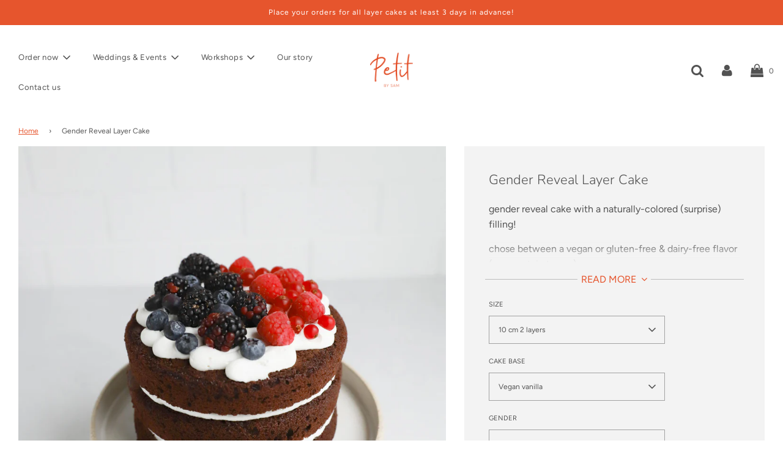

--- FILE ---
content_type: text/html; charset=utf-8
request_url: https://petitbysam.com/products/gender-reveal-layer-cake
body_size: 23598
content:
<!doctype html>
<!--[if IE 8]><html class="no-js lt-ie9" lang="en"> <![endif]-->
<!--[if IE 9 ]><html class="ie9 no-js"> <![endif]-->
<!--[if (gt IE 9)|!(IE)]><!--> <html class="no-js"> <!--<![endif]-->
<head>

  <!-- Basic page needs ================================================== -->
  <meta charset="utf-8">
  <meta http-equiv="X-UA-Compatible" content="IE=edge">

  

  <!-- Title and description ================================================== -->
  <title>
  Gender Reveal Layer Cake &ndash; Petit by Sam
  </title>

  
  <meta name="description" content="gender reveal cake with a naturally-colored (surprise) filling! chose between a vegan or gluten-free &amp;amp; dairy-free flavor (can contain traces) contains nuts if you select that you don&#39;t know the gender yet, please sure make that we receive the information at least 2 days before the pick up date, by email to info@pet">
  

  <!-- Helpers ================================================== -->
  <!-- /snippets/social-meta-tags.liquid -->


  <meta property="og:type" content="product">
  <meta property="og:title" content="Gender Reveal Layer Cake">
  
    <meta property="og:image" content="http://petitbysam.com/cdn/shop/files/choc_gender_reveal_1_grande.jpg?v=1764250921">
    <meta property="og:image:secure_url" content="https://petitbysam.com/cdn/shop/files/choc_gender_reveal_1_grande.jpg?v=1764250921">
  
    <meta property="og:image" content="http://petitbysam.com/cdn/shop/files/choc_gender_reveal_2_grande.jpg?v=1764250921">
    <meta property="og:image:secure_url" content="https://petitbysam.com/cdn/shop/files/choc_gender_reveal_2_grande.jpg?v=1764250921">
  
    <meta property="og:image" content="http://petitbysam.com/cdn/shop/files/choc_gender_reveal_3_grande.jpg?v=1764250921">
    <meta property="og:image:secure_url" content="https://petitbysam.com/cdn/shop/files/choc_gender_reveal_3_grande.jpg?v=1764250921">
  
  <meta property="og:description" content="gender reveal cake with a naturally-colored (surprise) filling!
chose between a vegan or gluten-free &amp;amp; dairy-free flavor (can contain traces)
contains nuts
if you select that you don&#39;t know the gender yet, please sure make that we receive the information at least 2 days before the pick up date, by email to info@petitbysam.com
size indicator (this is personal, so it is an estimation):

10cm - 3-4 people
14cm - 8 people
20cm - 16 people 
">
  <meta property="og:price:amount" content="24.00">
  <meta property="og:price:currency" content="EUR">



<meta property="og:url" content="https://petitbysam.com/products/gender-reveal-layer-cake">
<meta property="og:site_name" content="Petit by Sam">






  <meta name="twitter:card" content="summary">


  <meta name="twitter:title" content="Gender Reveal Layer Cake">
  <meta name="twitter:description" content="gender reveal cake with a naturally-colored (surprise) filling!
chose between a vegan or gluten-free &amp;amp; dairy-free flavor (can contain traces)
contains nuts
if you select that you don&#39;t know the ge">
  <meta name="twitter:image" content="https://petitbysam.com/cdn/shop/files/choc_gender_reveal_1_grande.jpg?v=1764250921">
  <meta name="twitter:image:width" content="600">
  <meta name="twitter:image:height" content="600">



  <link rel="canonical" href="https://petitbysam.com/products/gender-reveal-layer-cake"/>
  
	<meta name="viewport" content="width=device-width, initial-scale=1, maximum-scale=1, user-scalable=0"/>
  
  <meta name="theme-color" content="#e6552d">

  <!-- CSS ================================================== -->
  <link href="//petitbysam.com/cdn/shop/t/2/assets/plugins.css?v=110134986129263596501767724379" rel="stylesheet" type="text/css" media="all" />
  <link href="//petitbysam.com/cdn/shop/t/2/assets/timber.scss.css?v=39475374399841554331762347664" rel="stylesheet" type="text/css" media="all" />

  



  <!-- Header hook for plugins ================================================== -->
  <script>window.performance && window.performance.mark && window.performance.mark('shopify.content_for_header.start');</script><meta id="shopify-digital-wallet" name="shopify-digital-wallet" content="/41516040358/digital_wallets/dialog">
<meta name="shopify-checkout-api-token" content="29823556284aed67584c665e482818e9">
<link rel="alternate" type="application/json+oembed" href="https://petitbysam.com/products/gender-reveal-layer-cake.oembed">
<script async="async" src="/checkouts/internal/preloads.js?locale=en-NL"></script>
<link rel="preconnect" href="https://shop.app" crossorigin="anonymous">
<script async="async" src="https://shop.app/checkouts/internal/preloads.js?locale=en-NL&shop_id=41516040358" crossorigin="anonymous"></script>
<script id="shopify-features" type="application/json">{"accessToken":"29823556284aed67584c665e482818e9","betas":["rich-media-storefront-analytics"],"domain":"petitbysam.com","predictiveSearch":true,"shopId":41516040358,"locale":"en"}</script>
<script>var Shopify = Shopify || {};
Shopify.shop = "petit-by-sam.myshopify.com";
Shopify.locale = "en";
Shopify.currency = {"active":"EUR","rate":"1.0"};
Shopify.country = "NL";
Shopify.theme = {"name":"Flow","id":103115489446,"schema_name":"Flow","schema_version":"16.3.4","theme_store_id":801,"role":"main"};
Shopify.theme.handle = "null";
Shopify.theme.style = {"id":null,"handle":null};
Shopify.cdnHost = "petitbysam.com/cdn";
Shopify.routes = Shopify.routes || {};
Shopify.routes.root = "/";</script>
<script type="module">!function(o){(o.Shopify=o.Shopify||{}).modules=!0}(window);</script>
<script>!function(o){function n(){var o=[];function n(){o.push(Array.prototype.slice.apply(arguments))}return n.q=o,n}var t=o.Shopify=o.Shopify||{};t.loadFeatures=n(),t.autoloadFeatures=n()}(window);</script>
<script>
  window.ShopifyPay = window.ShopifyPay || {};
  window.ShopifyPay.apiHost = "shop.app\/pay";
  window.ShopifyPay.redirectState = null;
</script>
<script id="shop-js-analytics" type="application/json">{"pageType":"product"}</script>
<script defer="defer" async type="module" src="//petitbysam.com/cdn/shopifycloud/shop-js/modules/v2/client.init-shop-cart-sync_BT-GjEfc.en.esm.js"></script>
<script defer="defer" async type="module" src="//petitbysam.com/cdn/shopifycloud/shop-js/modules/v2/chunk.common_D58fp_Oc.esm.js"></script>
<script defer="defer" async type="module" src="//petitbysam.com/cdn/shopifycloud/shop-js/modules/v2/chunk.modal_xMitdFEc.esm.js"></script>
<script type="module">
  await import("//petitbysam.com/cdn/shopifycloud/shop-js/modules/v2/client.init-shop-cart-sync_BT-GjEfc.en.esm.js");
await import("//petitbysam.com/cdn/shopifycloud/shop-js/modules/v2/chunk.common_D58fp_Oc.esm.js");
await import("//petitbysam.com/cdn/shopifycloud/shop-js/modules/v2/chunk.modal_xMitdFEc.esm.js");

  window.Shopify.SignInWithShop?.initShopCartSync?.({"fedCMEnabled":true,"windoidEnabled":true});

</script>
<script>
  window.Shopify = window.Shopify || {};
  if (!window.Shopify.featureAssets) window.Shopify.featureAssets = {};
  window.Shopify.featureAssets['shop-js'] = {"shop-cart-sync":["modules/v2/client.shop-cart-sync_DZOKe7Ll.en.esm.js","modules/v2/chunk.common_D58fp_Oc.esm.js","modules/v2/chunk.modal_xMitdFEc.esm.js"],"init-fed-cm":["modules/v2/client.init-fed-cm_B6oLuCjv.en.esm.js","modules/v2/chunk.common_D58fp_Oc.esm.js","modules/v2/chunk.modal_xMitdFEc.esm.js"],"shop-cash-offers":["modules/v2/client.shop-cash-offers_D2sdYoxE.en.esm.js","modules/v2/chunk.common_D58fp_Oc.esm.js","modules/v2/chunk.modal_xMitdFEc.esm.js"],"shop-login-button":["modules/v2/client.shop-login-button_QeVjl5Y3.en.esm.js","modules/v2/chunk.common_D58fp_Oc.esm.js","modules/v2/chunk.modal_xMitdFEc.esm.js"],"pay-button":["modules/v2/client.pay-button_DXTOsIq6.en.esm.js","modules/v2/chunk.common_D58fp_Oc.esm.js","modules/v2/chunk.modal_xMitdFEc.esm.js"],"shop-button":["modules/v2/client.shop-button_DQZHx9pm.en.esm.js","modules/v2/chunk.common_D58fp_Oc.esm.js","modules/v2/chunk.modal_xMitdFEc.esm.js"],"avatar":["modules/v2/client.avatar_BTnouDA3.en.esm.js"],"init-windoid":["modules/v2/client.init-windoid_CR1B-cfM.en.esm.js","modules/v2/chunk.common_D58fp_Oc.esm.js","modules/v2/chunk.modal_xMitdFEc.esm.js"],"init-shop-for-new-customer-accounts":["modules/v2/client.init-shop-for-new-customer-accounts_C_vY_xzh.en.esm.js","modules/v2/client.shop-login-button_QeVjl5Y3.en.esm.js","modules/v2/chunk.common_D58fp_Oc.esm.js","modules/v2/chunk.modal_xMitdFEc.esm.js"],"init-shop-email-lookup-coordinator":["modules/v2/client.init-shop-email-lookup-coordinator_BI7n9ZSv.en.esm.js","modules/v2/chunk.common_D58fp_Oc.esm.js","modules/v2/chunk.modal_xMitdFEc.esm.js"],"init-shop-cart-sync":["modules/v2/client.init-shop-cart-sync_BT-GjEfc.en.esm.js","modules/v2/chunk.common_D58fp_Oc.esm.js","modules/v2/chunk.modal_xMitdFEc.esm.js"],"shop-toast-manager":["modules/v2/client.shop-toast-manager_DiYdP3xc.en.esm.js","modules/v2/chunk.common_D58fp_Oc.esm.js","modules/v2/chunk.modal_xMitdFEc.esm.js"],"init-customer-accounts":["modules/v2/client.init-customer-accounts_D9ZNqS-Q.en.esm.js","modules/v2/client.shop-login-button_QeVjl5Y3.en.esm.js","modules/v2/chunk.common_D58fp_Oc.esm.js","modules/v2/chunk.modal_xMitdFEc.esm.js"],"init-customer-accounts-sign-up":["modules/v2/client.init-customer-accounts-sign-up_iGw4briv.en.esm.js","modules/v2/client.shop-login-button_QeVjl5Y3.en.esm.js","modules/v2/chunk.common_D58fp_Oc.esm.js","modules/v2/chunk.modal_xMitdFEc.esm.js"],"shop-follow-button":["modules/v2/client.shop-follow-button_CqMgW2wH.en.esm.js","modules/v2/chunk.common_D58fp_Oc.esm.js","modules/v2/chunk.modal_xMitdFEc.esm.js"],"checkout-modal":["modules/v2/client.checkout-modal_xHeaAweL.en.esm.js","modules/v2/chunk.common_D58fp_Oc.esm.js","modules/v2/chunk.modal_xMitdFEc.esm.js"],"shop-login":["modules/v2/client.shop-login_D91U-Q7h.en.esm.js","modules/v2/chunk.common_D58fp_Oc.esm.js","modules/v2/chunk.modal_xMitdFEc.esm.js"],"lead-capture":["modules/v2/client.lead-capture_BJmE1dJe.en.esm.js","modules/v2/chunk.common_D58fp_Oc.esm.js","modules/v2/chunk.modal_xMitdFEc.esm.js"],"payment-terms":["modules/v2/client.payment-terms_Ci9AEqFq.en.esm.js","modules/v2/chunk.common_D58fp_Oc.esm.js","modules/v2/chunk.modal_xMitdFEc.esm.js"]};
</script>
<script id="__st">var __st={"a":41516040358,"offset":3600,"reqid":"71a11c02-8ff7-4abd-ab27-115360cb91cb-1769112577","pageurl":"petitbysam.com\/products\/gender-reveal-layer-cake","u":"e310adeb6e6e","p":"product","rtyp":"product","rid":6566699204774};</script>
<script>window.ShopifyPaypalV4VisibilityTracking = true;</script>
<script id="captcha-bootstrap">!function(){'use strict';const t='contact',e='account',n='new_comment',o=[[t,t],['blogs',n],['comments',n],[t,'customer']],c=[[e,'customer_login'],[e,'guest_login'],[e,'recover_customer_password'],[e,'create_customer']],r=t=>t.map((([t,e])=>`form[action*='/${t}']:not([data-nocaptcha='true']) input[name='form_type'][value='${e}']`)).join(','),a=t=>()=>t?[...document.querySelectorAll(t)].map((t=>t.form)):[];function s(){const t=[...o],e=r(t);return a(e)}const i='password',u='form_key',d=['recaptcha-v3-token','g-recaptcha-response','h-captcha-response',i],f=()=>{try{return window.sessionStorage}catch{return}},m='__shopify_v',_=t=>t.elements[u];function p(t,e,n=!1){try{const o=window.sessionStorage,c=JSON.parse(o.getItem(e)),{data:r}=function(t){const{data:e,action:n}=t;return t[m]||n?{data:e,action:n}:{data:t,action:n}}(c);for(const[e,n]of Object.entries(r))t.elements[e]&&(t.elements[e].value=n);n&&o.removeItem(e)}catch(o){console.error('form repopulation failed',{error:o})}}const l='form_type',E='cptcha';function T(t){t.dataset[E]=!0}const w=window,h=w.document,L='Shopify',v='ce_forms',y='captcha';let A=!1;((t,e)=>{const n=(g='f06e6c50-85a8-45c8-87d0-21a2b65856fe',I='https://cdn.shopify.com/shopifycloud/storefront-forms-hcaptcha/ce_storefront_forms_captcha_hcaptcha.v1.5.2.iife.js',D={infoText:'Protected by hCaptcha',privacyText:'Privacy',termsText:'Terms'},(t,e,n)=>{const o=w[L][v],c=o.bindForm;if(c)return c(t,g,e,D).then(n);var r;o.q.push([[t,g,e,D],n]),r=I,A||(h.body.append(Object.assign(h.createElement('script'),{id:'captcha-provider',async:!0,src:r})),A=!0)});var g,I,D;w[L]=w[L]||{},w[L][v]=w[L][v]||{},w[L][v].q=[],w[L][y]=w[L][y]||{},w[L][y].protect=function(t,e){n(t,void 0,e),T(t)},Object.freeze(w[L][y]),function(t,e,n,w,h,L){const[v,y,A,g]=function(t,e,n){const i=e?o:[],u=t?c:[],d=[...i,...u],f=r(d),m=r(i),_=r(d.filter((([t,e])=>n.includes(e))));return[a(f),a(m),a(_),s()]}(w,h,L),I=t=>{const e=t.target;return e instanceof HTMLFormElement?e:e&&e.form},D=t=>v().includes(t);t.addEventListener('submit',(t=>{const e=I(t);if(!e)return;const n=D(e)&&!e.dataset.hcaptchaBound&&!e.dataset.recaptchaBound,o=_(e),c=g().includes(e)&&(!o||!o.value);(n||c)&&t.preventDefault(),c&&!n&&(function(t){try{if(!f())return;!function(t){const e=f();if(!e)return;const n=_(t);if(!n)return;const o=n.value;o&&e.removeItem(o)}(t);const e=Array.from(Array(32),(()=>Math.random().toString(36)[2])).join('');!function(t,e){_(t)||t.append(Object.assign(document.createElement('input'),{type:'hidden',name:u})),t.elements[u].value=e}(t,e),function(t,e){const n=f();if(!n)return;const o=[...t.querySelectorAll(`input[type='${i}']`)].map((({name:t})=>t)),c=[...d,...o],r={};for(const[a,s]of new FormData(t).entries())c.includes(a)||(r[a]=s);n.setItem(e,JSON.stringify({[m]:1,action:t.action,data:r}))}(t,e)}catch(e){console.error('failed to persist form',e)}}(e),e.submit())}));const S=(t,e)=>{t&&!t.dataset[E]&&(n(t,e.some((e=>e===t))),T(t))};for(const o of['focusin','change'])t.addEventListener(o,(t=>{const e=I(t);D(e)&&S(e,y())}));const B=e.get('form_key'),M=e.get(l),P=B&&M;t.addEventListener('DOMContentLoaded',(()=>{const t=y();if(P)for(const e of t)e.elements[l].value===M&&p(e,B);[...new Set([...A(),...v().filter((t=>'true'===t.dataset.shopifyCaptcha))])].forEach((e=>S(e,t)))}))}(h,new URLSearchParams(w.location.search),n,t,e,['guest_login'])})(!0,!0)}();</script>
<script integrity="sha256-4kQ18oKyAcykRKYeNunJcIwy7WH5gtpwJnB7kiuLZ1E=" data-source-attribution="shopify.loadfeatures" defer="defer" src="//petitbysam.com/cdn/shopifycloud/storefront/assets/storefront/load_feature-a0a9edcb.js" crossorigin="anonymous"></script>
<script crossorigin="anonymous" defer="defer" src="//petitbysam.com/cdn/shopifycloud/storefront/assets/shopify_pay/storefront-65b4c6d7.js?v=20250812"></script>
<script data-source-attribution="shopify.dynamic_checkout.dynamic.init">var Shopify=Shopify||{};Shopify.PaymentButton=Shopify.PaymentButton||{isStorefrontPortableWallets:!0,init:function(){window.Shopify.PaymentButton.init=function(){};var t=document.createElement("script");t.src="https://petitbysam.com/cdn/shopifycloud/portable-wallets/latest/portable-wallets.en.js",t.type="module",document.head.appendChild(t)}};
</script>
<script data-source-attribution="shopify.dynamic_checkout.buyer_consent">
  function portableWalletsHideBuyerConsent(e){var t=document.getElementById("shopify-buyer-consent"),n=document.getElementById("shopify-subscription-policy-button");t&&n&&(t.classList.add("hidden"),t.setAttribute("aria-hidden","true"),n.removeEventListener("click",e))}function portableWalletsShowBuyerConsent(e){var t=document.getElementById("shopify-buyer-consent"),n=document.getElementById("shopify-subscription-policy-button");t&&n&&(t.classList.remove("hidden"),t.removeAttribute("aria-hidden"),n.addEventListener("click",e))}window.Shopify?.PaymentButton&&(window.Shopify.PaymentButton.hideBuyerConsent=portableWalletsHideBuyerConsent,window.Shopify.PaymentButton.showBuyerConsent=portableWalletsShowBuyerConsent);
</script>
<script data-source-attribution="shopify.dynamic_checkout.cart.bootstrap">document.addEventListener("DOMContentLoaded",(function(){function t(){return document.querySelector("shopify-accelerated-checkout-cart, shopify-accelerated-checkout")}if(t())Shopify.PaymentButton.init();else{new MutationObserver((function(e,n){t()&&(Shopify.PaymentButton.init(),n.disconnect())})).observe(document.body,{childList:!0,subtree:!0})}}));
</script>
<link id="shopify-accelerated-checkout-styles" rel="stylesheet" media="screen" href="https://petitbysam.com/cdn/shopifycloud/portable-wallets/latest/accelerated-checkout-backwards-compat.css" crossorigin="anonymous">
<style id="shopify-accelerated-checkout-cart">
        #shopify-buyer-consent {
  margin-top: 1em;
  display: inline-block;
  width: 100%;
}

#shopify-buyer-consent.hidden {
  display: none;
}

#shopify-subscription-policy-button {
  background: none;
  border: none;
  padding: 0;
  text-decoration: underline;
  font-size: inherit;
  cursor: pointer;
}

#shopify-subscription-policy-button::before {
  box-shadow: none;
}

      </style>

<script>window.performance && window.performance.mark && window.performance.mark('shopify.content_for_header.end');</script>
  <!-- /snippets/oldIE-js.liquid -->


<!--[if lt IE 9]>
<script src="//cdnjs.cloudflare.com/ajax/libs/html5shiv/3.7.2/html5shiv.min.js" type="text/javascript"></script>
<script src="//petitbysam.com/cdn/shop/t/2/assets/respond.min.js?v=52248677837542619231593006172" type="text/javascript"></script>
<link href="//petitbysam.com/cdn/shop/t/2/assets/respond-proxy.html" id="respond-proxy" rel="respond-proxy" />
<link href="//petitbysam.com/search?q=d7d8a8afabf71d82962de951a1b5e8ed" id="respond-redirect" rel="respond-redirect" />
<script src="//petitbysam.com/search?q=d7d8a8afabf71d82962de951a1b5e8ed" type="text/javascript"></script>
<![endif]-->



  <script>
    window.wetheme = {
      name: 'Flow',
    };
  </script>
  <script src="//petitbysam.com/cdn/shop/t/2/assets/jquery-3.3.1.min.js?v=74255524871372887611593006169" type="text/javascript"></script>
  <script src="//petitbysam.com/cdn/shop/t/2/assets/modernizr.min.js?v=137617515274177302221593006174" type="text/javascript"></script>

  
  

<!-- BEGIN app block: shopify://apps/delivery-pickup/blocks/odd-block/80605365-b4f4-42ba-9b84-3d39984a49dc -->  
  
  
  
  
  <script>
    function _0x2197(_0x2946b1,_0x6c7c4c){var _0x15d7c5=_0x15d7();return _0x2197=function(_0x219790,_0xc28fad){_0x219790=_0x219790-0x11e;var _0x5e1640=_0x15d7c5[_0x219790];return _0x5e1640;},_0x2197(_0x2946b1,_0x6c7c4c);}var _0x50d14b=_0x2197;(function(_0x227c2c,_0x423dfc){var _0x1ec0c9=_0x2197,_0x4f0baa=_0x227c2c();while(!![]){try{var _0x411c1e=parseInt(_0x1ec0c9(0x128))/0x1*(-parseInt(_0x1ec0c9(0x123))/0x2)+-parseInt(_0x1ec0c9(0x12b))/0x3+-parseInt(_0x1ec0c9(0x131))/0x4*(-parseInt(_0x1ec0c9(0x132))/0x5)+parseInt(_0x1ec0c9(0x133))/0x6*(parseInt(_0x1ec0c9(0x130))/0x7)+parseInt(_0x1ec0c9(0x126))/0x8*(-parseInt(_0x1ec0c9(0x12c))/0x9)+parseInt(_0x1ec0c9(0x121))/0xa+-parseInt(_0x1ec0c9(0x11e))/0xb*(-parseInt(_0x1ec0c9(0x135))/0xc);if(_0x411c1e===_0x423dfc)break;else _0x4f0baa['push'](_0x4f0baa['shift']());}catch(_0x405d49){_0x4f0baa['push'](_0x4f0baa['shift']());}}}(_0x15d7,0x9a9d2),window[_0x50d14b(0x12e)]=_0x50d14b(0x127));if(location['href'][_0x50d14b(0x12a)](_0x50d14b(0x136))){var order_id=atob(location[_0x50d14b(0x120)][_0x50d14b(0x129)]('?data=')[0x1])[_0x50d14b(0x129)]('&')[0x0][_0x50d14b(0x129)]('order_id=')[0x1],ty_link=atob(location[_0x50d14b(0x120)][_0x50d14b(0x129)](_0x50d14b(0x12f))[0x1])[_0x50d14b(0x129)]('&')[0x1][_0x50d14b(0x129)](_0x50d14b(0x137))[0x1],exist_id=localStorage[_0x50d14b(0x134)](_0x50d14b(0x122)),orderArray={};exist_id?(!JSON[_0x50d14b(0x124)](exist_id)[order_id]&&(orderArray[order_id]='0'),orderArray={...JSON['parse'](exist_id),...orderArray}):orderArray[order_id]='0',window[_0x50d14b(0x138)][_0x50d14b(0x125)](_0x50d14b(0x122),JSON[_0x50d14b(0x12d)](orderArray)),ty_link!=''&&(window[_0x50d14b(0x11f)]=ty_link);}function _0x15d7(){var _0x478bff=['997208RoDepl','{"0":1}','418478tReEui','split','includes','2243148YpOopi','81UqgdRC','stringify','prevent_checkout','?data=','35vemzzr','120NhMRkl','202715cchOqN','55716JRSdAd','getItem','20389548XjGGUI','data','order_link=','localStorage','11HvWIeX','location','href','7964580uJGPEk','order_id','6wJgwxN','parse','setItem'];_0x15d7=function(){return _0x478bff;};return _0x15d7();}
  </script><!-- When to load our JS only in cart page but we need to load in customer order detail and account page for reschedule order details --><!-- To load our preview using "run wizard" button that time use this JS -->
 <script type="text/javascript" async src="https://odd.identixweb.com/order-delivery-date/assets/js/odd_preview.min.js"></script>

  <!-- END app block --><link href="https://monorail-edge.shopifysvc.com" rel="dns-prefetch">
<script>(function(){if ("sendBeacon" in navigator && "performance" in window) {try {var session_token_from_headers = performance.getEntriesByType('navigation')[0].serverTiming.find(x => x.name == '_s').description;} catch {var session_token_from_headers = undefined;}var session_cookie_matches = document.cookie.match(/_shopify_s=([^;]*)/);var session_token_from_cookie = session_cookie_matches && session_cookie_matches.length === 2 ? session_cookie_matches[1] : "";var session_token = session_token_from_headers || session_token_from_cookie || "";function handle_abandonment_event(e) {var entries = performance.getEntries().filter(function(entry) {return /monorail-edge.shopifysvc.com/.test(entry.name);});if (!window.abandonment_tracked && entries.length === 0) {window.abandonment_tracked = true;var currentMs = Date.now();var navigation_start = performance.timing.navigationStart;var payload = {shop_id: 41516040358,url: window.location.href,navigation_start,duration: currentMs - navigation_start,session_token,page_type: "product"};window.navigator.sendBeacon("https://monorail-edge.shopifysvc.com/v1/produce", JSON.stringify({schema_id: "online_store_buyer_site_abandonment/1.1",payload: payload,metadata: {event_created_at_ms: currentMs,event_sent_at_ms: currentMs}}));}}window.addEventListener('pagehide', handle_abandonment_event);}}());</script>
<script id="web-pixels-manager-setup">(function e(e,d,r,n,o){if(void 0===o&&(o={}),!Boolean(null===(a=null===(i=window.Shopify)||void 0===i?void 0:i.analytics)||void 0===a?void 0:a.replayQueue)){var i,a;window.Shopify=window.Shopify||{};var t=window.Shopify;t.analytics=t.analytics||{};var s=t.analytics;s.replayQueue=[],s.publish=function(e,d,r){return s.replayQueue.push([e,d,r]),!0};try{self.performance.mark("wpm:start")}catch(e){}var l=function(){var e={modern:/Edge?\/(1{2}[4-9]|1[2-9]\d|[2-9]\d{2}|\d{4,})\.\d+(\.\d+|)|Firefox\/(1{2}[4-9]|1[2-9]\d|[2-9]\d{2}|\d{4,})\.\d+(\.\d+|)|Chrom(ium|e)\/(9{2}|\d{3,})\.\d+(\.\d+|)|(Maci|X1{2}).+ Version\/(15\.\d+|(1[6-9]|[2-9]\d|\d{3,})\.\d+)([,.]\d+|)( \(\w+\)|)( Mobile\/\w+|) Safari\/|Chrome.+OPR\/(9{2}|\d{3,})\.\d+\.\d+|(CPU[ +]OS|iPhone[ +]OS|CPU[ +]iPhone|CPU IPhone OS|CPU iPad OS)[ +]+(15[._]\d+|(1[6-9]|[2-9]\d|\d{3,})[._]\d+)([._]\d+|)|Android:?[ /-](13[3-9]|1[4-9]\d|[2-9]\d{2}|\d{4,})(\.\d+|)(\.\d+|)|Android.+Firefox\/(13[5-9]|1[4-9]\d|[2-9]\d{2}|\d{4,})\.\d+(\.\d+|)|Android.+Chrom(ium|e)\/(13[3-9]|1[4-9]\d|[2-9]\d{2}|\d{4,})\.\d+(\.\d+|)|SamsungBrowser\/([2-9]\d|\d{3,})\.\d+/,legacy:/Edge?\/(1[6-9]|[2-9]\d|\d{3,})\.\d+(\.\d+|)|Firefox\/(5[4-9]|[6-9]\d|\d{3,})\.\d+(\.\d+|)|Chrom(ium|e)\/(5[1-9]|[6-9]\d|\d{3,})\.\d+(\.\d+|)([\d.]+$|.*Safari\/(?![\d.]+ Edge\/[\d.]+$))|(Maci|X1{2}).+ Version\/(10\.\d+|(1[1-9]|[2-9]\d|\d{3,})\.\d+)([,.]\d+|)( \(\w+\)|)( Mobile\/\w+|) Safari\/|Chrome.+OPR\/(3[89]|[4-9]\d|\d{3,})\.\d+\.\d+|(CPU[ +]OS|iPhone[ +]OS|CPU[ +]iPhone|CPU IPhone OS|CPU iPad OS)[ +]+(10[._]\d+|(1[1-9]|[2-9]\d|\d{3,})[._]\d+)([._]\d+|)|Android:?[ /-](13[3-9]|1[4-9]\d|[2-9]\d{2}|\d{4,})(\.\d+|)(\.\d+|)|Mobile Safari.+OPR\/([89]\d|\d{3,})\.\d+\.\d+|Android.+Firefox\/(13[5-9]|1[4-9]\d|[2-9]\d{2}|\d{4,})\.\d+(\.\d+|)|Android.+Chrom(ium|e)\/(13[3-9]|1[4-9]\d|[2-9]\d{2}|\d{4,})\.\d+(\.\d+|)|Android.+(UC? ?Browser|UCWEB|U3)[ /]?(15\.([5-9]|\d{2,})|(1[6-9]|[2-9]\d|\d{3,})\.\d+)\.\d+|SamsungBrowser\/(5\.\d+|([6-9]|\d{2,})\.\d+)|Android.+MQ{2}Browser\/(14(\.(9|\d{2,})|)|(1[5-9]|[2-9]\d|\d{3,})(\.\d+|))(\.\d+|)|K[Aa][Ii]OS\/(3\.\d+|([4-9]|\d{2,})\.\d+)(\.\d+|)/},d=e.modern,r=e.legacy,n=navigator.userAgent;return n.match(d)?"modern":n.match(r)?"legacy":"unknown"}(),u="modern"===l?"modern":"legacy",c=(null!=n?n:{modern:"",legacy:""})[u],f=function(e){return[e.baseUrl,"/wpm","/b",e.hashVersion,"modern"===e.buildTarget?"m":"l",".js"].join("")}({baseUrl:d,hashVersion:r,buildTarget:u}),m=function(e){var d=e.version,r=e.bundleTarget,n=e.surface,o=e.pageUrl,i=e.monorailEndpoint;return{emit:function(e){var a=e.status,t=e.errorMsg,s=(new Date).getTime(),l=JSON.stringify({metadata:{event_sent_at_ms:s},events:[{schema_id:"web_pixels_manager_load/3.1",payload:{version:d,bundle_target:r,page_url:o,status:a,surface:n,error_msg:t},metadata:{event_created_at_ms:s}}]});if(!i)return console&&console.warn&&console.warn("[Web Pixels Manager] No Monorail endpoint provided, skipping logging."),!1;try{return self.navigator.sendBeacon.bind(self.navigator)(i,l)}catch(e){}var u=new XMLHttpRequest;try{return u.open("POST",i,!0),u.setRequestHeader("Content-Type","text/plain"),u.send(l),!0}catch(e){return console&&console.warn&&console.warn("[Web Pixels Manager] Got an unhandled error while logging to Monorail."),!1}}}}({version:r,bundleTarget:l,surface:e.surface,pageUrl:self.location.href,monorailEndpoint:e.monorailEndpoint});try{o.browserTarget=l,function(e){var d=e.src,r=e.async,n=void 0===r||r,o=e.onload,i=e.onerror,a=e.sri,t=e.scriptDataAttributes,s=void 0===t?{}:t,l=document.createElement("script"),u=document.querySelector("head"),c=document.querySelector("body");if(l.async=n,l.src=d,a&&(l.integrity=a,l.crossOrigin="anonymous"),s)for(var f in s)if(Object.prototype.hasOwnProperty.call(s,f))try{l.dataset[f]=s[f]}catch(e){}if(o&&l.addEventListener("load",o),i&&l.addEventListener("error",i),u)u.appendChild(l);else{if(!c)throw new Error("Did not find a head or body element to append the script");c.appendChild(l)}}({src:f,async:!0,onload:function(){if(!function(){var e,d;return Boolean(null===(d=null===(e=window.Shopify)||void 0===e?void 0:e.analytics)||void 0===d?void 0:d.initialized)}()){var d=window.webPixelsManager.init(e)||void 0;if(d){var r=window.Shopify.analytics;r.replayQueue.forEach((function(e){var r=e[0],n=e[1],o=e[2];d.publishCustomEvent(r,n,o)})),r.replayQueue=[],r.publish=d.publishCustomEvent,r.visitor=d.visitor,r.initialized=!0}}},onerror:function(){return m.emit({status:"failed",errorMsg:"".concat(f," has failed to load")})},sri:function(e){var d=/^sha384-[A-Za-z0-9+/=]+$/;return"string"==typeof e&&d.test(e)}(c)?c:"",scriptDataAttributes:o}),m.emit({status:"loading"})}catch(e){m.emit({status:"failed",errorMsg:(null==e?void 0:e.message)||"Unknown error"})}}})({shopId: 41516040358,storefrontBaseUrl: "https://petitbysam.com",extensionsBaseUrl: "https://extensions.shopifycdn.com/cdn/shopifycloud/web-pixels-manager",monorailEndpoint: "https://monorail-edge.shopifysvc.com/unstable/produce_batch",surface: "storefront-renderer",enabledBetaFlags: ["2dca8a86"],webPixelsConfigList: [{"id":"1428390213","configuration":"{\"accountID\":\"111\"}","eventPayloadVersion":"v1","runtimeContext":"STRICT","scriptVersion":"08884ba34b1cf5b482b30f8d9d572f18","type":"APP","apiClientId":1788279,"privacyPurposes":["ANALYTICS","MARKETING","SALE_OF_DATA"],"dataSharingAdjustments":{"protectedCustomerApprovalScopes":["read_customer_address","read_customer_email","read_customer_name","read_customer_personal_data","read_customer_phone"]}},{"id":"184680773","eventPayloadVersion":"v1","runtimeContext":"LAX","scriptVersion":"1","type":"CUSTOM","privacyPurposes":["ANALYTICS"],"name":"Google Analytics tag (migrated)"},{"id":"shopify-app-pixel","configuration":"{}","eventPayloadVersion":"v1","runtimeContext":"STRICT","scriptVersion":"0450","apiClientId":"shopify-pixel","type":"APP","privacyPurposes":["ANALYTICS","MARKETING"]},{"id":"shopify-custom-pixel","eventPayloadVersion":"v1","runtimeContext":"LAX","scriptVersion":"0450","apiClientId":"shopify-pixel","type":"CUSTOM","privacyPurposes":["ANALYTICS","MARKETING"]}],isMerchantRequest: false,initData: {"shop":{"name":"Petit by Sam","paymentSettings":{"currencyCode":"EUR"},"myshopifyDomain":"petit-by-sam.myshopify.com","countryCode":"NL","storefrontUrl":"https:\/\/petitbysam.com"},"customer":null,"cart":null,"checkout":null,"productVariants":[{"price":{"amount":24.0,"currencyCode":"EUR"},"product":{"title":"Gender Reveal Layer Cake","vendor":"Petit by Sam","id":"6566699204774","untranslatedTitle":"Gender Reveal Layer Cake","url":"\/products\/gender-reveal-layer-cake","type":"layer cakes"},"id":"39349887631526","image":{"src":"\/\/petitbysam.com\/cdn\/shop\/files\/choc_gender_reveal_1.jpg?v=1764250921"},"sku":null,"title":"10 cm 2 layers \/ Vegan vanilla \/ It's a boy!","untranslatedTitle":"10 cm 2 layers \/ Vegan vanilla \/ It's a boy!"},{"price":{"amount":24.0,"currencyCode":"EUR"},"product":{"title":"Gender Reveal Layer Cake","vendor":"Petit by Sam","id":"6566699204774","untranslatedTitle":"Gender Reveal Layer Cake","url":"\/products\/gender-reveal-layer-cake","type":"layer cakes"},"id":"39349923545254","image":{"src":"\/\/petitbysam.com\/cdn\/shop\/files\/choc_gender_reveal_1.jpg?v=1764250921"},"sku":"","title":"10 cm 2 layers \/ Vegan vanilla \/ It's a girl!","untranslatedTitle":"10 cm 2 layers \/ Vegan vanilla \/ It's a girl!"},{"price":{"amount":24.0,"currencyCode":"EUR"},"product":{"title":"Gender Reveal Layer Cake","vendor":"Petit by Sam","id":"6566699204774","untranslatedTitle":"Gender Reveal Layer Cake","url":"\/products\/gender-reveal-layer-cake","type":"layer cakes"},"id":"46788990337349","image":{"src":"\/\/petitbysam.com\/cdn\/shop\/files\/choc_gender_reveal_1.jpg?v=1764250921"},"sku":"","title":"10 cm 2 layers \/ Vegan vanilla \/ We don't know!","untranslatedTitle":"10 cm 2 layers \/ Vegan vanilla \/ We don't know!"},{"price":{"amount":24.0,"currencyCode":"EUR"},"product":{"title":"Gender Reveal Layer Cake","vendor":"Petit by Sam","id":"6566699204774","untranslatedTitle":"Gender Reveal Layer Cake","url":"\/products\/gender-reveal-layer-cake","type":"layer cakes"},"id":"56493927137605","image":{"src":"\/\/petitbysam.com\/cdn\/shop\/files\/choc_gender_reveal_1.jpg?v=1764250921"},"sku":null,"title":"10 cm 2 layers \/ Vegan chocolate \/ It's a boy!","untranslatedTitle":"10 cm 2 layers \/ Vegan chocolate \/ It's a boy!"},{"price":{"amount":24.0,"currencyCode":"EUR"},"product":{"title":"Gender Reveal Layer Cake","vendor":"Petit by Sam","id":"6566699204774","untranslatedTitle":"Gender Reveal Layer Cake","url":"\/products\/gender-reveal-layer-cake","type":"layer cakes"},"id":"56493927170373","image":{"src":"\/\/petitbysam.com\/cdn\/shop\/files\/choc_gender_reveal_1.jpg?v=1764250921"},"sku":null,"title":"10 cm 2 layers \/ Vegan chocolate \/ It's a girl!","untranslatedTitle":"10 cm 2 layers \/ Vegan chocolate \/ It's a girl!"},{"price":{"amount":24.0,"currencyCode":"EUR"},"product":{"title":"Gender Reveal Layer Cake","vendor":"Petit by Sam","id":"6566699204774","untranslatedTitle":"Gender Reveal Layer Cake","url":"\/products\/gender-reveal-layer-cake","type":"layer cakes"},"id":"56493927203141","image":{"src":"\/\/petitbysam.com\/cdn\/shop\/files\/choc_gender_reveal_1.jpg?v=1764250921"},"sku":null,"title":"10 cm 2 layers \/ Vegan chocolate \/ We don't know!","untranslatedTitle":"10 cm 2 layers \/ Vegan chocolate \/ We don't know!"},{"price":{"amount":24.0,"currencyCode":"EUR"},"product":{"title":"Gender Reveal Layer Cake","vendor":"Petit by Sam","id":"6566699204774","untranslatedTitle":"Gender Reveal Layer Cake","url":"\/products\/gender-reveal-layer-cake","type":"layer cakes"},"id":"39349906374822","image":{"src":"\/\/petitbysam.com\/cdn\/shop\/files\/choc_gender_reveal_1.jpg?v=1764250921"},"sku":"","title":"10 cm 2 layers \/ GF \u0026 DF chocolate (might contain traces) \/ It's a boy!","untranslatedTitle":"10 cm 2 layers \/ GF \u0026 DF chocolate (might contain traces) \/ It's a boy!"},{"price":{"amount":24.0,"currencyCode":"EUR"},"product":{"title":"Gender Reveal Layer Cake","vendor":"Petit by Sam","id":"6566699204774","untranslatedTitle":"Gender Reveal Layer Cake","url":"\/products\/gender-reveal-layer-cake","type":"layer cakes"},"id":"39349927248038","image":{"src":"\/\/petitbysam.com\/cdn\/shop\/files\/choc_gender_reveal_1.jpg?v=1764250921"},"sku":"","title":"10 cm 2 layers \/ GF \u0026 DF chocolate (might contain traces) \/ It's a girl!","untranslatedTitle":"10 cm 2 layers \/ GF \u0026 DF chocolate (might contain traces) \/ It's a girl!"},{"price":{"amount":24.0,"currencyCode":"EUR"},"product":{"title":"Gender Reveal Layer Cake","vendor":"Petit by Sam","id":"6566699204774","untranslatedTitle":"Gender Reveal Layer Cake","url":"\/products\/gender-reveal-layer-cake","type":"layer cakes"},"id":"46788990370117","image":{"src":"\/\/petitbysam.com\/cdn\/shop\/files\/choc_gender_reveal_1.jpg?v=1764250921"},"sku":"","title":"10 cm 2 layers \/ GF \u0026 DF chocolate (might contain traces) \/ We don't know!","untranslatedTitle":"10 cm 2 layers \/ GF \u0026 DF chocolate (might contain traces) \/ We don't know!"},{"price":{"amount":39.0,"currencyCode":"EUR"},"product":{"title":"Gender Reveal Layer Cake","vendor":"Petit by Sam","id":"6566699204774","untranslatedTitle":"Gender Reveal Layer Cake","url":"\/products\/gender-reveal-layer-cake","type":"layer cakes"},"id":"39349887664294","image":{"src":"\/\/petitbysam.com\/cdn\/shop\/files\/choc_gender_reveal_1.jpg?v=1764250921"},"sku":null,"title":"14cm 3 layers \/ Vegan vanilla \/ It's a boy!","untranslatedTitle":"14cm 3 layers \/ Vegan vanilla \/ It's a boy!"},{"price":{"amount":39.0,"currencyCode":"EUR"},"product":{"title":"Gender Reveal Layer Cake","vendor":"Petit by Sam","id":"6566699204774","untranslatedTitle":"Gender Reveal Layer Cake","url":"\/products\/gender-reveal-layer-cake","type":"layer cakes"},"id":"39349925347494","image":{"src":"\/\/petitbysam.com\/cdn\/shop\/files\/choc_gender_reveal_1.jpg?v=1764250921"},"sku":"","title":"14cm 3 layers \/ Vegan vanilla \/ It's a girl!","untranslatedTitle":"14cm 3 layers \/ Vegan vanilla \/ It's a girl!"},{"price":{"amount":39.0,"currencyCode":"EUR"},"product":{"title":"Gender Reveal Layer Cake","vendor":"Petit by Sam","id":"6566699204774","untranslatedTitle":"Gender Reveal Layer Cake","url":"\/products\/gender-reveal-layer-cake","type":"layer cakes"},"id":"46788990402885","image":{"src":"\/\/petitbysam.com\/cdn\/shop\/files\/choc_gender_reveal_1.jpg?v=1764250921"},"sku":"","title":"14cm 3 layers \/ Vegan vanilla \/ We don't know!","untranslatedTitle":"14cm 3 layers \/ Vegan vanilla \/ We don't know!"},{"price":{"amount":24.0,"currencyCode":"EUR"},"product":{"title":"Gender Reveal Layer Cake","vendor":"Petit by Sam","id":"6566699204774","untranslatedTitle":"Gender Reveal Layer Cake","url":"\/products\/gender-reveal-layer-cake","type":"layer cakes"},"id":"56493927235909","image":{"src":"\/\/petitbysam.com\/cdn\/shop\/files\/choc_gender_reveal_1.jpg?v=1764250921"},"sku":null,"title":"14cm 3 layers \/ Vegan chocolate \/ It's a boy!","untranslatedTitle":"14cm 3 layers \/ Vegan chocolate \/ It's a boy!"},{"price":{"amount":24.0,"currencyCode":"EUR"},"product":{"title":"Gender Reveal Layer Cake","vendor":"Petit by Sam","id":"6566699204774","untranslatedTitle":"Gender Reveal Layer Cake","url":"\/products\/gender-reveal-layer-cake","type":"layer cakes"},"id":"56493927268677","image":{"src":"\/\/petitbysam.com\/cdn\/shop\/files\/choc_gender_reveal_1.jpg?v=1764250921"},"sku":null,"title":"14cm 3 layers \/ Vegan chocolate \/ It's a girl!","untranslatedTitle":"14cm 3 layers \/ Vegan chocolate \/ It's a girl!"},{"price":{"amount":24.0,"currencyCode":"EUR"},"product":{"title":"Gender Reveal Layer Cake","vendor":"Petit by Sam","id":"6566699204774","untranslatedTitle":"Gender Reveal Layer Cake","url":"\/products\/gender-reveal-layer-cake","type":"layer cakes"},"id":"56493927301445","image":{"src":"\/\/petitbysam.com\/cdn\/shop\/files\/choc_gender_reveal_1.jpg?v=1764250921"},"sku":null,"title":"14cm 3 layers \/ Vegan chocolate \/ We don't know!","untranslatedTitle":"14cm 3 layers \/ Vegan chocolate \/ We don't know!"},{"price":{"amount":39.0,"currencyCode":"EUR"},"product":{"title":"Gender Reveal Layer Cake","vendor":"Petit by Sam","id":"6566699204774","untranslatedTitle":"Gender Reveal Layer Cake","url":"\/products\/gender-reveal-layer-cake","type":"layer cakes"},"id":"39349907751078","image":{"src":"\/\/petitbysam.com\/cdn\/shop\/files\/choc_gender_reveal_1.jpg?v=1764250921"},"sku":"","title":"14cm 3 layers \/ GF \u0026 DF chocolate (might contain traces) \/ It's a boy!","untranslatedTitle":"14cm 3 layers \/ GF \u0026 DF chocolate (might contain traces) \/ It's a boy!"},{"price":{"amount":39.0,"currencyCode":"EUR"},"product":{"title":"Gender Reveal Layer Cake","vendor":"Petit by Sam","id":"6566699204774","untranslatedTitle":"Gender Reveal Layer Cake","url":"\/products\/gender-reveal-layer-cake","type":"layer cakes"},"id":"39349928493222","image":{"src":"\/\/petitbysam.com\/cdn\/shop\/files\/choc_gender_reveal_1.jpg?v=1764250921"},"sku":"","title":"14cm 3 layers \/ GF \u0026 DF chocolate (might contain traces) \/ It's a girl!","untranslatedTitle":"14cm 3 layers \/ GF \u0026 DF chocolate (might contain traces) \/ It's a girl!"},{"price":{"amount":39.0,"currencyCode":"EUR"},"product":{"title":"Gender Reveal Layer Cake","vendor":"Petit by Sam","id":"6566699204774","untranslatedTitle":"Gender Reveal Layer Cake","url":"\/products\/gender-reveal-layer-cake","type":"layer cakes"},"id":"46788990435653","image":{"src":"\/\/petitbysam.com\/cdn\/shop\/files\/choc_gender_reveal_1.jpg?v=1764250921"},"sku":"","title":"14cm 3 layers \/ GF \u0026 DF chocolate (might contain traces) \/ We don't know!","untranslatedTitle":"14cm 3 layers \/ GF \u0026 DF chocolate (might contain traces) \/ We don't know!"},{"price":{"amount":49.0,"currencyCode":"EUR"},"product":{"title":"Gender Reveal Layer Cake","vendor":"Petit by Sam","id":"6566699204774","untranslatedTitle":"Gender Reveal Layer Cake","url":"\/products\/gender-reveal-layer-cake","type":"layer cakes"},"id":"39349887697062","image":{"src":"\/\/petitbysam.com\/cdn\/shop\/files\/choc_gender_reveal_1.jpg?v=1764250921"},"sku":null,"title":"20 cm 3 layers \/ Vegan vanilla \/ It's a boy!","untranslatedTitle":"20 cm 3 layers \/ Vegan vanilla \/ It's a boy!"},{"price":{"amount":49.0,"currencyCode":"EUR"},"product":{"title":"Gender Reveal Layer Cake","vendor":"Petit by Sam","id":"6566699204774","untranslatedTitle":"Gender Reveal Layer Cake","url":"\/products\/gender-reveal-layer-cake","type":"layer cakes"},"id":"39349926297766","image":{"src":"\/\/petitbysam.com\/cdn\/shop\/files\/choc_gender_reveal_1.jpg?v=1764250921"},"sku":"","title":"20 cm 3 layers \/ Vegan vanilla \/ It's a girl!","untranslatedTitle":"20 cm 3 layers \/ Vegan vanilla \/ It's a girl!"},{"price":{"amount":49.0,"currencyCode":"EUR"},"product":{"title":"Gender Reveal Layer Cake","vendor":"Petit by Sam","id":"6566699204774","untranslatedTitle":"Gender Reveal Layer Cake","url":"\/products\/gender-reveal-layer-cake","type":"layer cakes"},"id":"46788990468421","image":{"src":"\/\/petitbysam.com\/cdn\/shop\/files\/choc_gender_reveal_1.jpg?v=1764250921"},"sku":"","title":"20 cm 3 layers \/ Vegan vanilla \/ We don't know!","untranslatedTitle":"20 cm 3 layers \/ Vegan vanilla \/ We don't know!"},{"price":{"amount":24.0,"currencyCode":"EUR"},"product":{"title":"Gender Reveal Layer Cake","vendor":"Petit by Sam","id":"6566699204774","untranslatedTitle":"Gender Reveal Layer Cake","url":"\/products\/gender-reveal-layer-cake","type":"layer cakes"},"id":"56493927334213","image":{"src":"\/\/petitbysam.com\/cdn\/shop\/files\/choc_gender_reveal_1.jpg?v=1764250921"},"sku":null,"title":"20 cm 3 layers \/ Vegan chocolate \/ It's a boy!","untranslatedTitle":"20 cm 3 layers \/ Vegan chocolate \/ It's a boy!"},{"price":{"amount":24.0,"currencyCode":"EUR"},"product":{"title":"Gender Reveal Layer Cake","vendor":"Petit by Sam","id":"6566699204774","untranslatedTitle":"Gender Reveal Layer Cake","url":"\/products\/gender-reveal-layer-cake","type":"layer cakes"},"id":"56493927366981","image":{"src":"\/\/petitbysam.com\/cdn\/shop\/files\/choc_gender_reveal_1.jpg?v=1764250921"},"sku":null,"title":"20 cm 3 layers \/ Vegan chocolate \/ It's a girl!","untranslatedTitle":"20 cm 3 layers \/ Vegan chocolate \/ It's a girl!"},{"price":{"amount":24.0,"currencyCode":"EUR"},"product":{"title":"Gender Reveal Layer Cake","vendor":"Petit by Sam","id":"6566699204774","untranslatedTitle":"Gender Reveal Layer Cake","url":"\/products\/gender-reveal-layer-cake","type":"layer cakes"},"id":"56493927399749","image":{"src":"\/\/petitbysam.com\/cdn\/shop\/files\/choc_gender_reveal_1.jpg?v=1764250921"},"sku":null,"title":"20 cm 3 layers \/ Vegan chocolate \/ We don't know!","untranslatedTitle":"20 cm 3 layers \/ Vegan chocolate \/ We don't know!"},{"price":{"amount":49.0,"currencyCode":"EUR"},"product":{"title":"Gender Reveal Layer Cake","vendor":"Petit by Sam","id":"6566699204774","untranslatedTitle":"Gender Reveal Layer Cake","url":"\/products\/gender-reveal-layer-cake","type":"layer cakes"},"id":"39349909160102","image":{"src":"\/\/petitbysam.com\/cdn\/shop\/files\/choc_gender_reveal_1.jpg?v=1764250921"},"sku":"","title":"20 cm 3 layers \/ GF \u0026 DF chocolate (might contain traces) \/ It's a boy!","untranslatedTitle":"20 cm 3 layers \/ GF \u0026 DF chocolate (might contain traces) \/ It's a boy!"},{"price":{"amount":49.0,"currencyCode":"EUR"},"product":{"title":"Gender Reveal Layer Cake","vendor":"Petit by Sam","id":"6566699204774","untranslatedTitle":"Gender Reveal Layer Cake","url":"\/products\/gender-reveal-layer-cake","type":"layer cakes"},"id":"39349929640102","image":{"src":"\/\/petitbysam.com\/cdn\/shop\/files\/choc_gender_reveal_1.jpg?v=1764250921"},"sku":"","title":"20 cm 3 layers \/ GF \u0026 DF chocolate (might contain traces) \/ It's a girl!","untranslatedTitle":"20 cm 3 layers \/ GF \u0026 DF chocolate (might contain traces) \/ It's a girl!"},{"price":{"amount":49.0,"currencyCode":"EUR"},"product":{"title":"Gender Reveal Layer Cake","vendor":"Petit by Sam","id":"6566699204774","untranslatedTitle":"Gender Reveal Layer Cake","url":"\/products\/gender-reveal-layer-cake","type":"layer cakes"},"id":"46788990501189","image":{"src":"\/\/petitbysam.com\/cdn\/shop\/files\/choc_gender_reveal_1.jpg?v=1764250921"},"sku":"","title":"20 cm 3 layers \/ GF \u0026 DF chocolate (might contain traces) \/ We don't know!","untranslatedTitle":"20 cm 3 layers \/ GF \u0026 DF chocolate (might contain traces) \/ We don't know!"}],"purchasingCompany":null},},"https://petitbysam.com/cdn","fcfee988w5aeb613cpc8e4bc33m6693e112",{"modern":"","legacy":""},{"shopId":"41516040358","storefrontBaseUrl":"https:\/\/petitbysam.com","extensionBaseUrl":"https:\/\/extensions.shopifycdn.com\/cdn\/shopifycloud\/web-pixels-manager","surface":"storefront-renderer","enabledBetaFlags":"[\"2dca8a86\"]","isMerchantRequest":"false","hashVersion":"fcfee988w5aeb613cpc8e4bc33m6693e112","publish":"custom","events":"[[\"page_viewed\",{}],[\"product_viewed\",{\"productVariant\":{\"price\":{\"amount\":24.0,\"currencyCode\":\"EUR\"},\"product\":{\"title\":\"Gender Reveal Layer Cake\",\"vendor\":\"Petit by Sam\",\"id\":\"6566699204774\",\"untranslatedTitle\":\"Gender Reveal Layer Cake\",\"url\":\"\/products\/gender-reveal-layer-cake\",\"type\":\"layer cakes\"},\"id\":\"39349887631526\",\"image\":{\"src\":\"\/\/petitbysam.com\/cdn\/shop\/files\/choc_gender_reveal_1.jpg?v=1764250921\"},\"sku\":null,\"title\":\"10 cm 2 layers \/ Vegan vanilla \/ It's a boy!\",\"untranslatedTitle\":\"10 cm 2 layers \/ Vegan vanilla \/ It's a boy!\"}}]]"});</script><script>
  window.ShopifyAnalytics = window.ShopifyAnalytics || {};
  window.ShopifyAnalytics.meta = window.ShopifyAnalytics.meta || {};
  window.ShopifyAnalytics.meta.currency = 'EUR';
  var meta = {"product":{"id":6566699204774,"gid":"gid:\/\/shopify\/Product\/6566699204774","vendor":"Petit by Sam","type":"layer cakes","handle":"gender-reveal-layer-cake","variants":[{"id":39349887631526,"price":2400,"name":"Gender Reveal Layer Cake - 10 cm 2 layers \/ Vegan vanilla \/ It's a boy!","public_title":"10 cm 2 layers \/ Vegan vanilla \/ It's a boy!","sku":null},{"id":39349923545254,"price":2400,"name":"Gender Reveal Layer Cake - 10 cm 2 layers \/ Vegan vanilla \/ It's a girl!","public_title":"10 cm 2 layers \/ Vegan vanilla \/ It's a girl!","sku":""},{"id":46788990337349,"price":2400,"name":"Gender Reveal Layer Cake - 10 cm 2 layers \/ Vegan vanilla \/ We don't know!","public_title":"10 cm 2 layers \/ Vegan vanilla \/ We don't know!","sku":""},{"id":56493927137605,"price":2400,"name":"Gender Reveal Layer Cake - 10 cm 2 layers \/ Vegan chocolate \/ It's a boy!","public_title":"10 cm 2 layers \/ Vegan chocolate \/ It's a boy!","sku":null},{"id":56493927170373,"price":2400,"name":"Gender Reveal Layer Cake - 10 cm 2 layers \/ Vegan chocolate \/ It's a girl!","public_title":"10 cm 2 layers \/ Vegan chocolate \/ It's a girl!","sku":null},{"id":56493927203141,"price":2400,"name":"Gender Reveal Layer Cake - 10 cm 2 layers \/ Vegan chocolate \/ We don't know!","public_title":"10 cm 2 layers \/ Vegan chocolate \/ We don't know!","sku":null},{"id":39349906374822,"price":2400,"name":"Gender Reveal Layer Cake - 10 cm 2 layers \/ GF \u0026 DF chocolate (might contain traces) \/ It's a boy!","public_title":"10 cm 2 layers \/ GF \u0026 DF chocolate (might contain traces) \/ It's a boy!","sku":""},{"id":39349927248038,"price":2400,"name":"Gender Reveal Layer Cake - 10 cm 2 layers \/ GF \u0026 DF chocolate (might contain traces) \/ It's a girl!","public_title":"10 cm 2 layers \/ GF \u0026 DF chocolate (might contain traces) \/ It's a girl!","sku":""},{"id":46788990370117,"price":2400,"name":"Gender Reveal Layer Cake - 10 cm 2 layers \/ GF \u0026 DF chocolate (might contain traces) \/ We don't know!","public_title":"10 cm 2 layers \/ GF \u0026 DF chocolate (might contain traces) \/ We don't know!","sku":""},{"id":39349887664294,"price":3900,"name":"Gender Reveal Layer Cake - 14cm 3 layers \/ Vegan vanilla \/ It's a boy!","public_title":"14cm 3 layers \/ Vegan vanilla \/ It's a boy!","sku":null},{"id":39349925347494,"price":3900,"name":"Gender Reveal Layer Cake - 14cm 3 layers \/ Vegan vanilla \/ It's a girl!","public_title":"14cm 3 layers \/ Vegan vanilla \/ It's a girl!","sku":""},{"id":46788990402885,"price":3900,"name":"Gender Reveal Layer Cake - 14cm 3 layers \/ Vegan vanilla \/ We don't know!","public_title":"14cm 3 layers \/ Vegan vanilla \/ We don't know!","sku":""},{"id":56493927235909,"price":2400,"name":"Gender Reveal Layer Cake - 14cm 3 layers \/ Vegan chocolate \/ It's a boy!","public_title":"14cm 3 layers \/ Vegan chocolate \/ It's a boy!","sku":null},{"id":56493927268677,"price":2400,"name":"Gender Reveal Layer Cake - 14cm 3 layers \/ Vegan chocolate \/ It's a girl!","public_title":"14cm 3 layers \/ Vegan chocolate \/ It's a girl!","sku":null},{"id":56493927301445,"price":2400,"name":"Gender Reveal Layer Cake - 14cm 3 layers \/ Vegan chocolate \/ We don't know!","public_title":"14cm 3 layers \/ Vegan chocolate \/ We don't know!","sku":null},{"id":39349907751078,"price":3900,"name":"Gender Reveal Layer Cake - 14cm 3 layers \/ GF \u0026 DF chocolate (might contain traces) \/ It's a boy!","public_title":"14cm 3 layers \/ GF \u0026 DF chocolate (might contain traces) \/ It's a boy!","sku":""},{"id":39349928493222,"price":3900,"name":"Gender Reveal Layer Cake - 14cm 3 layers \/ GF \u0026 DF chocolate (might contain traces) \/ It's a girl!","public_title":"14cm 3 layers \/ GF \u0026 DF chocolate (might contain traces) \/ It's a girl!","sku":""},{"id":46788990435653,"price":3900,"name":"Gender Reveal Layer Cake - 14cm 3 layers \/ GF \u0026 DF chocolate (might contain traces) \/ We don't know!","public_title":"14cm 3 layers \/ GF \u0026 DF chocolate (might contain traces) \/ We don't know!","sku":""},{"id":39349887697062,"price":4900,"name":"Gender Reveal Layer Cake - 20 cm 3 layers \/ Vegan vanilla \/ It's a boy!","public_title":"20 cm 3 layers \/ Vegan vanilla \/ It's a boy!","sku":null},{"id":39349926297766,"price":4900,"name":"Gender Reveal Layer Cake - 20 cm 3 layers \/ Vegan vanilla \/ It's a girl!","public_title":"20 cm 3 layers \/ Vegan vanilla \/ It's a girl!","sku":""},{"id":46788990468421,"price":4900,"name":"Gender Reveal Layer Cake - 20 cm 3 layers \/ Vegan vanilla \/ We don't know!","public_title":"20 cm 3 layers \/ Vegan vanilla \/ We don't know!","sku":""},{"id":56493927334213,"price":2400,"name":"Gender Reveal Layer Cake - 20 cm 3 layers \/ Vegan chocolate \/ It's a boy!","public_title":"20 cm 3 layers \/ Vegan chocolate \/ It's a boy!","sku":null},{"id":56493927366981,"price":2400,"name":"Gender Reveal Layer Cake - 20 cm 3 layers \/ Vegan chocolate \/ It's a girl!","public_title":"20 cm 3 layers \/ Vegan chocolate \/ It's a girl!","sku":null},{"id":56493927399749,"price":2400,"name":"Gender Reveal Layer Cake - 20 cm 3 layers \/ Vegan chocolate \/ We don't know!","public_title":"20 cm 3 layers \/ Vegan chocolate \/ We don't know!","sku":null},{"id":39349909160102,"price":4900,"name":"Gender Reveal Layer Cake - 20 cm 3 layers \/ GF \u0026 DF chocolate (might contain traces) \/ It's a boy!","public_title":"20 cm 3 layers \/ GF \u0026 DF chocolate (might contain traces) \/ It's a boy!","sku":""},{"id":39349929640102,"price":4900,"name":"Gender Reveal Layer Cake - 20 cm 3 layers \/ GF \u0026 DF chocolate (might contain traces) \/ It's a girl!","public_title":"20 cm 3 layers \/ GF \u0026 DF chocolate (might contain traces) \/ It's a girl!","sku":""},{"id":46788990501189,"price":4900,"name":"Gender Reveal Layer Cake - 20 cm 3 layers \/ GF \u0026 DF chocolate (might contain traces) \/ We don't know!","public_title":"20 cm 3 layers \/ GF \u0026 DF chocolate (might contain traces) \/ We don't know!","sku":""}],"remote":false},"page":{"pageType":"product","resourceType":"product","resourceId":6566699204774,"requestId":"71a11c02-8ff7-4abd-ab27-115360cb91cb-1769112577"}};
  for (var attr in meta) {
    window.ShopifyAnalytics.meta[attr] = meta[attr];
  }
</script>
<script class="analytics">
  (function () {
    var customDocumentWrite = function(content) {
      var jquery = null;

      if (window.jQuery) {
        jquery = window.jQuery;
      } else if (window.Checkout && window.Checkout.$) {
        jquery = window.Checkout.$;
      }

      if (jquery) {
        jquery('body').append(content);
      }
    };

    var hasLoggedConversion = function(token) {
      if (token) {
        return document.cookie.indexOf('loggedConversion=' + token) !== -1;
      }
      return false;
    }

    var setCookieIfConversion = function(token) {
      if (token) {
        var twoMonthsFromNow = new Date(Date.now());
        twoMonthsFromNow.setMonth(twoMonthsFromNow.getMonth() + 2);

        document.cookie = 'loggedConversion=' + token + '; expires=' + twoMonthsFromNow;
      }
    }

    var trekkie = window.ShopifyAnalytics.lib = window.trekkie = window.trekkie || [];
    if (trekkie.integrations) {
      return;
    }
    trekkie.methods = [
      'identify',
      'page',
      'ready',
      'track',
      'trackForm',
      'trackLink'
    ];
    trekkie.factory = function(method) {
      return function() {
        var args = Array.prototype.slice.call(arguments);
        args.unshift(method);
        trekkie.push(args);
        return trekkie;
      };
    };
    for (var i = 0; i < trekkie.methods.length; i++) {
      var key = trekkie.methods[i];
      trekkie[key] = trekkie.factory(key);
    }
    trekkie.load = function(config) {
      trekkie.config = config || {};
      trekkie.config.initialDocumentCookie = document.cookie;
      var first = document.getElementsByTagName('script')[0];
      var script = document.createElement('script');
      script.type = 'text/javascript';
      script.onerror = function(e) {
        var scriptFallback = document.createElement('script');
        scriptFallback.type = 'text/javascript';
        scriptFallback.onerror = function(error) {
                var Monorail = {
      produce: function produce(monorailDomain, schemaId, payload) {
        var currentMs = new Date().getTime();
        var event = {
          schema_id: schemaId,
          payload: payload,
          metadata: {
            event_created_at_ms: currentMs,
            event_sent_at_ms: currentMs
          }
        };
        return Monorail.sendRequest("https://" + monorailDomain + "/v1/produce", JSON.stringify(event));
      },
      sendRequest: function sendRequest(endpointUrl, payload) {
        // Try the sendBeacon API
        if (window && window.navigator && typeof window.navigator.sendBeacon === 'function' && typeof window.Blob === 'function' && !Monorail.isIos12()) {
          var blobData = new window.Blob([payload], {
            type: 'text/plain'
          });

          if (window.navigator.sendBeacon(endpointUrl, blobData)) {
            return true;
          } // sendBeacon was not successful

        } // XHR beacon

        var xhr = new XMLHttpRequest();

        try {
          xhr.open('POST', endpointUrl);
          xhr.setRequestHeader('Content-Type', 'text/plain');
          xhr.send(payload);
        } catch (e) {
          console.log(e);
        }

        return false;
      },
      isIos12: function isIos12() {
        return window.navigator.userAgent.lastIndexOf('iPhone; CPU iPhone OS 12_') !== -1 || window.navigator.userAgent.lastIndexOf('iPad; CPU OS 12_') !== -1;
      }
    };
    Monorail.produce('monorail-edge.shopifysvc.com',
      'trekkie_storefront_load_errors/1.1',
      {shop_id: 41516040358,
      theme_id: 103115489446,
      app_name: "storefront",
      context_url: window.location.href,
      source_url: "//petitbysam.com/cdn/s/trekkie.storefront.46a754ac07d08c656eb845cfbf513dd9a18d4ced.min.js"});

        };
        scriptFallback.async = true;
        scriptFallback.src = '//petitbysam.com/cdn/s/trekkie.storefront.46a754ac07d08c656eb845cfbf513dd9a18d4ced.min.js';
        first.parentNode.insertBefore(scriptFallback, first);
      };
      script.async = true;
      script.src = '//petitbysam.com/cdn/s/trekkie.storefront.46a754ac07d08c656eb845cfbf513dd9a18d4ced.min.js';
      first.parentNode.insertBefore(script, first);
    };
    trekkie.load(
      {"Trekkie":{"appName":"storefront","development":false,"defaultAttributes":{"shopId":41516040358,"isMerchantRequest":null,"themeId":103115489446,"themeCityHash":"14748991526065279352","contentLanguage":"en","currency":"EUR","eventMetadataId":"11b666d0-eb0f-4c5c-9c85-edd62fbb739c"},"isServerSideCookieWritingEnabled":true,"monorailRegion":"shop_domain","enabledBetaFlags":["65f19447"]},"Session Attribution":{},"S2S":{"facebookCapiEnabled":false,"source":"trekkie-storefront-renderer","apiClientId":580111}}
    );

    var loaded = false;
    trekkie.ready(function() {
      if (loaded) return;
      loaded = true;

      window.ShopifyAnalytics.lib = window.trekkie;

      var originalDocumentWrite = document.write;
      document.write = customDocumentWrite;
      try { window.ShopifyAnalytics.merchantGoogleAnalytics.call(this); } catch(error) {};
      document.write = originalDocumentWrite;

      window.ShopifyAnalytics.lib.page(null,{"pageType":"product","resourceType":"product","resourceId":6566699204774,"requestId":"71a11c02-8ff7-4abd-ab27-115360cb91cb-1769112577","shopifyEmitted":true});

      var match = window.location.pathname.match(/checkouts\/(.+)\/(thank_you|post_purchase)/)
      var token = match? match[1]: undefined;
      if (!hasLoggedConversion(token)) {
        setCookieIfConversion(token);
        window.ShopifyAnalytics.lib.track("Viewed Product",{"currency":"EUR","variantId":39349887631526,"productId":6566699204774,"productGid":"gid:\/\/shopify\/Product\/6566699204774","name":"Gender Reveal Layer Cake - 10 cm 2 layers \/ Vegan vanilla \/ It's a boy!","price":"24.00","sku":null,"brand":"Petit by Sam","variant":"10 cm 2 layers \/ Vegan vanilla \/ It's a boy!","category":"layer cakes","nonInteraction":true,"remote":false},undefined,undefined,{"shopifyEmitted":true});
      window.ShopifyAnalytics.lib.track("monorail:\/\/trekkie_storefront_viewed_product\/1.1",{"currency":"EUR","variantId":39349887631526,"productId":6566699204774,"productGid":"gid:\/\/shopify\/Product\/6566699204774","name":"Gender Reveal Layer Cake - 10 cm 2 layers \/ Vegan vanilla \/ It's a boy!","price":"24.00","sku":null,"brand":"Petit by Sam","variant":"10 cm 2 layers \/ Vegan vanilla \/ It's a boy!","category":"layer cakes","nonInteraction":true,"remote":false,"referer":"https:\/\/petitbysam.com\/products\/gender-reveal-layer-cake"});
      }
    });


        var eventsListenerScript = document.createElement('script');
        eventsListenerScript.async = true;
        eventsListenerScript.src = "//petitbysam.com/cdn/shopifycloud/storefront/assets/shop_events_listener-3da45d37.js";
        document.getElementsByTagName('head')[0].appendChild(eventsListenerScript);

})();</script>
  <script>
  if (!window.ga || (window.ga && typeof window.ga !== 'function')) {
    window.ga = function ga() {
      (window.ga.q = window.ga.q || []).push(arguments);
      if (window.Shopify && window.Shopify.analytics && typeof window.Shopify.analytics.publish === 'function') {
        window.Shopify.analytics.publish("ga_stub_called", {}, {sendTo: "google_osp_migration"});
      }
      console.error("Shopify's Google Analytics stub called with:", Array.from(arguments), "\nSee https://help.shopify.com/manual/promoting-marketing/pixels/pixel-migration#google for more information.");
    };
    if (window.Shopify && window.Shopify.analytics && typeof window.Shopify.analytics.publish === 'function') {
      window.Shopify.analytics.publish("ga_stub_initialized", {}, {sendTo: "google_osp_migration"});
    }
  }
</script>
<script
  defer
  src="https://petitbysam.com/cdn/shopifycloud/perf-kit/shopify-perf-kit-3.0.4.min.js"
  data-application="storefront-renderer"
  data-shop-id="41516040358"
  data-render-region="gcp-us-east1"
  data-page-type="product"
  data-theme-instance-id="103115489446"
  data-theme-name="Flow"
  data-theme-version="16.3.4"
  data-monorail-region="shop_domain"
  data-resource-timing-sampling-rate="10"
  data-shs="true"
  data-shs-beacon="true"
  data-shs-export-with-fetch="true"
  data-shs-logs-sample-rate="1"
  data-shs-beacon-endpoint="https://petitbysam.com/api/collect"
></script>
</head>


<body id="gender-reveal-layer-cake" class="template-product page-fade white--match" >

  
  <div id="CartDrawer" class="drawer drawer--right drawer--cart">
    <div class="drawer__header sitewide--title-wrapper">
      <div class="drawer__close js-drawer-close">
        <button type="button" class="icon-fallback-text">
          <span class="fallback-text">"Close Cart"</span>
        </button>
      </div>
      <div class="drawer__title h2 page--title " id="CartTitle">Shopping Cart</div>
      <div class="drawer__title h2 page--title hide" id="ShopNowTitle">Quick view</div>
      <div class="drawer__title h2 page--title hide" id="LogInTitle">Login</div>
      <div class="drawer__title h2 page--title hide" id="SearchTitle">Search for products on our site</div>
    </div>
    <div id="CartContainer"></div>
    <div id="ShopNowContainer" class="hide"></div>
    <div id="SearchContainer" class="hide">
      <div class="wrapper search-drawer">
        <div class="input-group">
          <input type="search" name="q" id="search-input" placeholder="Search our store" class="input-group-field" aria-label="Search our store" autocomplete="off" />
          <span class="input-group-btn">
            <button type="submit" class="btn icon-fallback-text">
              <i class="fa fa-search"></i>
              <span class="fallback-text">Search</span>
            </button>
          </span>
        </div>
        <script id="LiveSearchResultTemplate" type="text/template">
  
    <div class="indiv-search-listing-grid">
      <div class="grid">
        {{#if image}}
        <div class="grid__item large--one-quarter live-search--image">
          <a href="{{url}}" title="{{title}}">
            <img
                class="lazyload"
                src="{{image}}"
                alt="{{title}}"
                {{#if imageResponsive}}
                data-src="{{imageResponsive}}"
                data-sizes="auto"
                {{/if}}
            >
          </a>
        </div>
        {{/if}}
        <div class="grid__item large--three-quarters line-search-content">
          <h3>
            <a href="{{url}}" title="">{{title}}</a>
          </h3>
          <div>
            {{{price_html}}}
          </div>
          <p>{{content}}</p>
        </div>
      </div>
    </div>
  
</script>

        <script type="text/javascript">
            var SearchTranslations = {
                no_results_html: "Your search for \"{{ terms }}\" did not yield any results.",
                results_for_html: "Your search for \"{{ terms }}\" revealed the following:",
                products: "Products",
                pages: "Pages",
                articles: "Articles"
            };
        </script>
        <div id="search-results" class="grid-uniform">
          <!-- here will be the search results -->
        </div>
        <a id="search-show-more" href="#" class="btn hide">See more</a>
      </div>
    </div>
    <div id="LogInContainer" class="hide"></div>
  </div>
  <div id="DrawerOverlay"></div>

<div id="PageContainer">

	<div id="shopify-section-announcement-bar" class="shopify-section">

  <style>

    .notification-bar{
      background-color: #e6552d;
      color: #ffffff;
    }

    .notification-bar a,
    .notification-bar
    .social-sharing.is-clean a{
      color: #ffffff;
    }

    .notification-bar li a svg {
      fill: #ffffff;
    }

  </style>

  <div class="notification-bar no-icons">

    

    
    <div class="notification-bar__message">
        
          <a href="/collections/bigger-cakes" class="message__link">
            <p>Place your orders for all layer cakes at least 3 days in advance!</p>
          </a>
        
    </div>
    

  </div>



</div>

	<div id="shopify-section-header" class="shopify-section">




















<div data-section-id="header" data-section-type="header-section" class="header-section--wrapper">
  <div id="NavDrawer" class="drawer drawer--left">

    
      
      







<div 
>

<noscript>
    <img
        class=""
        src="//petitbysam.com/cdn/shop/files/petit_logo_orange_nobackground_9e9befbd-b377-42c8-946f-e4a73c80ba44_1000x1000.png?v=1764667409"
        data-sizes="auto"
        
            alt=""
        
        
        style="width: 150px"
        itemprop="logo"
      
    />
</noscript>

<img
    class="lazyload "
    src="//petitbysam.com/cdn/shop/files/petit_logo_orange_nobackground_9e9befbd-b377-42c8-946f-e4a73c80ba44_150x.png?v=1764667409"
    data-src="//petitbysam.com/cdn/shop/files/petit_logo_orange_nobackground_9e9befbd-b377-42c8-946f-e4a73c80ba44_{width}.png?v=1764667409"
    data-sizes="auto"
    
    data-aspectratio="1.1986656782802076"
    
    
        style="width: 150px"
        itemprop="logo"
      
    
        style="max-width: 1617px; max-height: 1349px"
    
    
        alt=""
    
/>

</div>

    


    <!-- begin mobile-nav -->
    <ul class="mobile-nav with-logo">
      <li class="mobile-nav__item mobile-nav__search">
        <form action="/search" method="get" class="input-group search-bar" role="search">
  
  <input type="search" name="q" value="" placeholder="Search our store" class="input-group-field" aria-label="Search our store">
  <span class="input-group-btn hidden">
    <button type="submit" class="btn icon-fallback-text">
      <i class="fa fa-search"></i>
      <span class="fallback-text">Search</span>
    </button>
  </span>
</form>

      </li>

      
      

        
        <li class="mobile-nav__item" aria-haspopup="true">
          <div class="mobile-nav__has-sublist">
            <a href="/collections" class="mobile-nav__link">Order now</a>
            <div class="mobile-nav__toggle">
              <button type="button" class="icon-fallback-text mobile-nav__toggle-open">
                <i class="icon-arrow-right" aria-hidden="true"></i>
                <span class="fallback-text">See more</span>
              </button>
              <button type="button" class="icon-fallback-text mobile-nav__toggle-close">
                <i class="icon-arrow-down" aria-hidden="true"></i>
                <span class="fallback-text">"Close Cart"</span>
              </button>
            </div>
          </div>
          <ul class="mobile-nav__sublist">
              
              
                  <li class="mobile-nav__item ">
                    <a href="/collections/new-products" class="mobile-nav__link">New products</a>
                  </li>
                
              
              
                  <li class="mobile-nav__item ">
                    <a href="/collections/bigger-cakes" class="mobile-nav__link">Layer Cakes</a>
                  </li>
                
              
              
                  <li class="mobile-nav__item ">
                    <a href="/collections/gluten-free-might-contain-traces" class="mobile-nav__link">Gluten-free (might contain traces)</a>
                  </li>
                
              
              
                  <li class="mobile-nav__item ">
                    <a href="/collections/dairy-free" class="mobile-nav__link">Dairy-free</a>
                  </li>
                
              
              
                  <li class="mobile-nav__item ">
                    <a href="/collections/vegan" class="mobile-nav__link">Vegan</a>
                  </li>
                
              
              
                  <li class="mobile-nav__item ">
                    <a href="/collections/vegan-gf-might-contain-traces" class="mobile-nav__link">Vegan &amp; GF (might contain traces)</a>
                  </li>
                
              
              
                  <li class="mobile-nav__item ">
                    <a href="/collections/gift-card-merchandise" class="mobile-nav__link">Merchandise &amp; Gift Cards</a>
                  </li>
                
              
              
                  <li class="mobile-nav__item ">
                    <a href="/collections/workshops" class="mobile-nav__link">Workshops</a>
                  </li>
                
              
            </ul>
          </li>

          

      

        
        <li class="mobile-nav__item" aria-haspopup="true">
          <div class="mobile-nav__has-sublist">
            <a href="/pages/weddings-events" class="mobile-nav__link">Weddings & Events</a>
            <div class="mobile-nav__toggle">
              <button type="button" class="icon-fallback-text mobile-nav__toggle-open">
                <i class="icon-arrow-right" aria-hidden="true"></i>
                <span class="fallback-text">See more</span>
              </button>
              <button type="button" class="icon-fallback-text mobile-nav__toggle-close">
                <i class="icon-arrow-down" aria-hidden="true"></i>
                <span class="fallback-text">"Close Cart"</span>
              </button>
            </div>
          </div>
          <ul class="mobile-nav__sublist">
              
              
                  <li class="mobile-nav__item ">
                    <a href="/pages/weddings-events" class="mobile-nav__link">Weddings &amp; Events</a>
                  </li>
                
              
              
                  <li class="mobile-nav__item ">
                    <a href="/pages/community-events" class="mobile-nav__link">Community Events</a>
                  </li>
                
              
            </ul>
          </li>

          

      

        
        <li class="mobile-nav__item" aria-haspopup="true">
          <div class="mobile-nav__has-sublist">
            <a href="/pages/workshops" class="mobile-nav__link">Workshops</a>
            <div class="mobile-nav__toggle">
              <button type="button" class="icon-fallback-text mobile-nav__toggle-open">
                <i class="icon-arrow-right" aria-hidden="true"></i>
                <span class="fallback-text">See more</span>
              </button>
              <button type="button" class="icon-fallback-text mobile-nav__toggle-close">
                <i class="icon-arrow-down" aria-hidden="true"></i>
                <span class="fallback-text">"Close Cart"</span>
              </button>
            </div>
          </div>
          <ul class="mobile-nav__sublist">
              
              
                  <li class="mobile-nav__item ">
                    <a href="/pages/workshops" class="mobile-nav__link">Information on Workshops</a>
                  </li>
                
              
              
                  <li class="mobile-nav__item ">
                    <a href="/collections/workshops" class="mobile-nav__link">Book Now</a>
                  </li>
                
              
            </ul>
          </li>

          

      

        

          <li class="mobile-nav__item">
            <a href="/pages/about-sam" class="mobile-nav__link">Our story</a>
          </li>

        

      

        

          <li class="mobile-nav__item">
            <a href="/pages/contact-us" class="mobile-nav__link">Contact us</a>
          </li>

        

      


    </ul>

      
      

      <span class="mobile-nav-header">Account</span>

	  <ul class="mobile-nav">

        
          <li class="mobile-nav__item">
            <a href="/account/login" id="customer_login_link">Log in</a>
          </li>
          <li class="mobile-nav__item">
            <a href="/account/register" id="customer_register_link">Create account</a>
          </li>
        

	</ul>

      
    <!-- //mobile-nav -->
  </div>

  

    <header class="site-header medium--hide small--hide">

      <div class="site-header__wrapper site-header__wrapper--logo-center site-header__wrapper--with-menu">

        <div class="site-header__wrapper__left">
          
            
    <div class="site-header__nav top-links" id="top_links_wrapper">
      <ul class="site-nav " id="AccessibleNav" role="navigation">
        



  
  

    
    


      <li class="site-nav--has-dropdown " aria-haspopup="true">
      <a href="/collections" class="site-nav__link">
        <div class="site-nav--link-wrapper">
          <span class="site-nav--link-text">
            Order now
          </span>
          <span class="icon-dropdown">
            <svg xmlns="http://www.w3.org/2000/svg" width="24" height="24" viewBox="0 0 24 24" fill="none" stroke="currentColor" stroke-width="2" stroke-linecap="round" stroke-linejoin="round" class="feather feather-chevron-down"><polyline points="6 9 12 15 18 9"></polyline></svg>
          </span>
        </div>
      </a>

      <ul class="site-nav__dropdown standard-dropdown">
        
          
          
              <li>
                <a href="/collections/new-products" class="site-nav__link">New products</a>
              </li>
            
          
          
              <li>
                <a href="/collections/bigger-cakes" class="site-nav__link">Layer Cakes</a>
              </li>
            
          
          
              <li>
                <a href="/collections/gluten-free-might-contain-traces" class="site-nav__link">Gluten-free (might contain traces)</a>
              </li>
            
          
          
              <li>
                <a href="/collections/dairy-free" class="site-nav__link">Dairy-free</a>
              </li>
            
          
          
              <li>
                <a href="/collections/vegan" class="site-nav__link">Vegan</a>
              </li>
            
          
          
              <li>
                <a href="/collections/vegan-gf-might-contain-traces" class="site-nav__link">Vegan &amp; GF (might contain traces)</a>
              </li>
            
          
          
              <li>
                <a href="/collections/gift-card-merchandise" class="site-nav__link">Merchandise &amp; Gift Cards</a>
              </li>
            
          
          
              <li>
                <a href="/collections/workshops" class="site-nav__link">Workshops</a>
              </li>
            
          
          
      </ul>
    </li>

    



  
  

    
    


      <li class="site-nav--has-dropdown " aria-haspopup="true">
      <a href="/pages/weddings-events" class="site-nav__link">
        <div class="site-nav--link-wrapper">
          <span class="site-nav--link-text">
            Weddings & Events
          </span>
          <span class="icon-dropdown">
            <svg xmlns="http://www.w3.org/2000/svg" width="24" height="24" viewBox="0 0 24 24" fill="none" stroke="currentColor" stroke-width="2" stroke-linecap="round" stroke-linejoin="round" class="feather feather-chevron-down"><polyline points="6 9 12 15 18 9"></polyline></svg>
          </span>
        </div>
      </a>

      <ul class="site-nav__dropdown standard-dropdown">
        
          
          
              <li>
                <a href="/pages/weddings-events" class="site-nav__link">Weddings &amp; Events</a>
              </li>
            
          
          
              <li>
                <a href="/pages/community-events" class="site-nav__link">Community Events</a>
              </li>
            
          
          
      </ul>
    </li>

    



  
  

    
    


      <li class="site-nav--has-dropdown " aria-haspopup="true">
      <a href="/pages/workshops" class="site-nav__link">
        <div class="site-nav--link-wrapper">
          <span class="site-nav--link-text">
            Workshops
          </span>
          <span class="icon-dropdown">
            <svg xmlns="http://www.w3.org/2000/svg" width="24" height="24" viewBox="0 0 24 24" fill="none" stroke="currentColor" stroke-width="2" stroke-linecap="round" stroke-linejoin="round" class="feather feather-chevron-down"><polyline points="6 9 12 15 18 9"></polyline></svg>
          </span>
        </div>
      </a>

      <ul class="site-nav__dropdown standard-dropdown">
        
          
          
              <li>
                <a href="/pages/workshops" class="site-nav__link">Information on Workshops</a>
              </li>
            
          
          
              <li>
                <a href="/collections/workshops" class="site-nav__link">Book Now</a>
              </li>
            
          
          
      </ul>
    </li>

    



  

    <li>
      <a href="/pages/about-sam" class="site-nav__link">Our story</a>
    </li>

  



  

    <li>
      <a href="/pages/contact-us" class="site-nav__link">Contact us</a>
    </li>

  



      </ul>
    </div>
  
          
        </div>

        <div class="site-header__wrapper__center">
          
            
    <div class="site-header__logowrapper">
      
        <div class="site-header__logo h1" id="site-title" itemscope itemtype="http://schema.org/Organization">
      

      
        <a href="/" itemprop="url" class="site-header__logo-image">
          
          
          







<div 
>

<noscript>
    <img
        class=""
        src="//petitbysam.com/cdn/shop/files/petit_logo_orange_nobackground_9e9befbd-b377-42c8-946f-e4a73c80ba44_1000x1000.png?v=1764667409"
        data-sizes="auto"
        
            alt="Petit by Sam"
        
        
            style="width: 70px"
            itemprop="logo"
          
    />
</noscript>

<img
    class="lazyload "
    src="//petitbysam.com/cdn/shop/files/petit_logo_orange_nobackground_9e9befbd-b377-42c8-946f-e4a73c80ba44_150x.png?v=1764667409"
    data-src="//petitbysam.com/cdn/shop/files/petit_logo_orange_nobackground_9e9befbd-b377-42c8-946f-e4a73c80ba44_{width}.png?v=1764667409"
    data-sizes="auto"
    
    data-aspectratio="1.1986656782802076"
    
    
            style="width: 70px"
            itemprop="logo"
          
    
        style="max-width: 1617px; max-height: 1349px"
    
    
        alt="Petit by Sam"
    
/>

</div>

        </a>
      


      

      
        </div>
      
    </div>
  
          
        </div>

        <div class="site-header__wrapper__right top-links">
          
            
  <form method="post" action="/localization" id="localization_form" accept-charset="UTF-8" class="localization-selector-form" enctype="multipart/form-data"><input type="hidden" name="form_type" value="localization" /><input type="hidden" name="utf8" value="✓" /><input type="hidden" name="_method" value="put" /><input type="hidden" name="return_to" value="/products/gender-reveal-layer-cake" /></form>

          

          
  <ul class="site-header__links top-links--icon-links">
    
      <li>
        <a href="/search" class="search-button">
          <i class="fa fa-search fa-lg"></i>
          
        </a>
      </li>
    

    
      
        <li>
          <a href="/account/login" title="Log in" class="log-in-button">
            <i class="fa fa-user fa-lg"></i>
            
          </a>
        </li>
      
    

    <li>
      <a href="/cart" class="site-header__cart-toggle" aria-controls="CartDrawer" aria-expanded="false">
        <i class="fa fa-shopping-bag fa-lg"></i>
        
          
              <span class="header--supporting-text"><span class="cart-item-count-header cart-item-count-header--quantity">0</span></span>
            
        
      </a>
    </li>
  </ul>

        </div>
      </div>

      



        
    </header>

<nav class="nav-bar mobile-nav-bar-wrapper large--hide medium-down--show">
  <div class="wrapper">
    <div class="large--hide medium-down--show">
      <div class="mobile-grid--table">
        <div class="grid__item one-sixth">
          <div class="site-nav--mobile">
            <button type="button" class="icon-fallback-text site-nav__link js-drawer-open-left-link" aria-controls="NavDrawer" aria-expanded="false">
              <i class="fa fa-bars fa-2x"></i>
              <span class="fallback-text">Menu</span>
            </button>
          </div>
        </div>

        <div class="grid__item four-sixths">
          
    <div class="site-header__logowrapper">
      
        <div class="site-header__logo h1" id="site-title" itemscope itemtype="http://schema.org/Organization">
      

      
        <a href="/" itemprop="url" class="site-header__logo-image">
          
          
          







<div 
>

<noscript>
    <img
        class=""
        src="//petitbysam.com/cdn/shop/files/petit_logo_orange_nobackground_9e9befbd-b377-42c8-946f-e4a73c80ba44_1000x1000.png?v=1764667409"
        data-sizes="auto"
        
            alt="Petit by Sam"
        
        
            style="width: 70px"
            itemprop="logo"
          
    />
</noscript>

<img
    class="lazyload "
    src="//petitbysam.com/cdn/shop/files/petit_logo_orange_nobackground_9e9befbd-b377-42c8-946f-e4a73c80ba44_150x.png?v=1764667409"
    data-src="//petitbysam.com/cdn/shop/files/petit_logo_orange_nobackground_9e9befbd-b377-42c8-946f-e4a73c80ba44_{width}.png?v=1764667409"
    data-sizes="auto"
    
    data-aspectratio="1.1986656782802076"
    
    
            style="width: 70px"
            itemprop="logo"
          
    
        style="max-width: 1617px; max-height: 1349px"
    
    
        alt="Petit by Sam"
    
/>

</div>

        </a>
      


      

      
        </div>
      
    </div>
  
        </div>

        <div class="grid__item one-sixth text-right">
          <div class="site-nav--mobile">
            <a href="/cart" class="site-nav__link" aria-controls="CartDrawer" aria-expanded="false">
              <span class="icon-fallback-text">
                <i class="fa fa-shopping-bag fa-2x"></i>

                
                    <span class="cart-item-count-header--quantity site-header__cart-indicator hide">0</span>
                  

                <span class="fallback-text">Cart</span>
              </span>
            </a>
          </div>
        </div>
      </div>
    </div>
  </div>
</nav>

</div>

  
    
      <!-- /snippets/breadcrumb.liquid -->


<div class="wrapper">
  
  <nav class="breadcrumb" role="navigation" aria-label="breadcrumbs">
    <a href="/" title="Back to the frontpage">Home</a>

    

      
      <span aria-hidden="true">&rsaquo;</span>
      <span>Gender Reveal Layer Cake</span>

    
  </nav>
  
</div>

    
  

<style>
  #site-title{
  	padding: 30px 0;
  }


  .site-header .site-header__wrapper .site-header__wrapper__center {
    flex-basis: 70px;
  }

  .site-nav__dropdown li, .inner .h4, .inner .h5 {
    text-align: left;
  }

  .template-index .overlay-header.ui.sticky:not(.top),
  .template-index .overlay-header:not(.sticky)
  ,
  .template-list-collections .overlay-header.ui.sticky:not(.top),
  .template-list-collections .overlay-header:not(.sticky),
  .contact-page .overlay-header.ui.sticky:not(.top),
  .contact-page .overlay-header:not(.sticky)
  {
    background-color: rgba(0, 0, 0, 0.0);
  }

  .overlay-header .grid--full,
  .overlay-header .mobile-grid--table {
    padding-left: 30px;
    padding-right: 30px;
  }

  @media only screen and (min-width: 768px) and (max-width: 1200px) {
    .overlay-header .grid--full,
    .overlay-header .mobile-grid--table {
      padding-left: 15px;
      padding-right: 15px;
    }
  }

  .template-index .overlay-header-wrapper,
  
  .template-list-collections .overlay-header-wrapper,
  .contact-page .overlay-header-wrapper
  {
    max-height: 0px !important;
    min-height: 0px !important;
  }

  .template-index .overlay-header.force-hover,
  
  .template-list-collections .overlay-header.force-hover
  .contact-page .overlay-header.force-hover
   {
    background-color: #ffffff;
  }

  
</style>


</div>

		

			<div class="wrapper main-content">

		

		<!-- /templates/product.liquid -->


<div id="shopify-section-product-template" class="shopify-section"><div itemscope itemtype="http://schema.org/Product">

  <meta itemprop="url" content="https://petitbysam.com/products/gender-reveal-layer-cake">
  <meta itemprop="image" content="https://petitbysam.com/cdn/shop/files/choc_gender_reveal_1_grande.jpg?v=1764250921">
  <meta itemprop="brand" content="Petit by Sam">
  <meta itemprop="sku" content="">

  
  

  

  
  

  

  <div class="grid product-single product-sticky-wrapper variant-dropdown-enabled" data-section-id="product-template">

    <input type="hidden" id="thumbnail_changes_variant" value="false" />

    <div class="product-images-container">

      <div class="grid__item large--seven-twelfths context mobile--no-top-margin">
        <div class="product-single__medias product-images-slider-mobile product-single__fullsize">
          

          






    

    
    
    

    
    <div
        class="product-single__media product-single__media--selected product-single__media--first"
        data-media-id="media-template-product-template-69131671798085"
        data-media-type="image"
        
            data-media-aspect="1.0"
        
        
            data-image-zoom-enable="false"
        

        
            
        
            
        
            
        
            
        
            
        
            
        
            
        
            
        
            
        
            
        
            
        
            
        
            
        
            
        
            
        
            
        
            
        
            
        
            
        
            
        
            
        
            
        
            
        
            
        
            
        
            
        
            
        
    >
        <template id="media-template-product-template-69131671798085">
            <div
                class="media-wrapper"
                data-media-type="image"
                data-media-id="69131671798085"
                data-autoplay="false"
            >
                

                
                        
                        







<div 
>

<noscript>
    <img
        class="product-single__photo"
        src="//petitbysam.com/cdn/shop/files/choc_gender_reveal_1_1000x1000.jpg?v=1764250921"
        data-sizes="auto"
        
            alt="Gender Reveal Layer Cake"
        
        
                            style="max-width: 2048px"
                            id="ProductPhotoImg"
                            data-image-id="69131671798085"
                            data-image-zoom="//petitbysam.com/cdn/shop/files/choc_gender_reveal_1.jpg?v=1764250921"
                        
    />
</noscript>

<img
    class="lazyload product-single__photo"
    src="//petitbysam.com/cdn/shop/files/choc_gender_reveal_1_300x.jpg?v=1764250921"
    data-src="//petitbysam.com/cdn/shop/files/choc_gender_reveal_1_{width}.jpg?v=1764250921"
    data-sizes="auto"
    
    data-aspectratio="1.0"
    
    
                            style="max-width: 2048px"
                            id="ProductPhotoImg"
                            data-image-id="69131671798085"
                            data-image-zoom="//petitbysam.com/cdn/shop/files/choc_gender_reveal_1.jpg?v=1764250921"
                        
    
        style="max-width: 2048px; max-height: 2048px"
    
    
        alt="Gender Reveal Layer Cake"
    
/>

</div>


                        <div class="hidden featured-image-loader">
                            <i class="fa fa-circle-o-notch fa-spin fa-3x fa-fw"></i>
                            <span class="sr-only">Loading...</span>
                        </div>

                    
                
        
            <div class="button-wrap">
                <button
                    aria-label="View in your space, loads item in augmented reality window"
                    class="btn product-single__view-in-space"
                    data-shopify-xr
                    data-shopify-model3d-id=""
                    data-shopify-title="Gender Reveal Layer Cake"
                    data-shopify-xr-hidden
                >
                    <i class="fa fa-cube" aria-hidden="true"></i>
                    View in your space
                </button>
            </div>
        
    
            </div>
        </template>

        <div class="product-single__media__thumbnail">
        
        
        
        







<div 
>

<noscript>
    <img
        class="
            product-single__thumbnail product-single__type-image
        "
        src="//petitbysam.com/cdn/shop/files/choc_gender_reveal_1_1000x1000.jpg?v=1764250921"
        data-sizes="auto"
        
            alt="
            
                Load image into Gallery viewer, Gender Reveal Layer Cake
            
        "
        
        
            data-image-id="69131671798085"
            style="max-width: 2048px"
            data-max-width="2048"
        
    />
</noscript>

<img
    class="lazyload 
            product-single__thumbnail product-single__type-image
        "
    src="//petitbysam.com/cdn/shop/files/choc_gender_reveal_1_300x.jpg?v=1764250921"
    data-src="//petitbysam.com/cdn/shop/files/choc_gender_reveal_1_{width}.jpg?v=1764250921"
    data-sizes="auto"
    
    data-aspectratio="1.0"
    
    
            data-image-id="69131671798085"
            style="max-width: 2048px"
            data-max-width="2048"
        
    
        style="max-width: 2048px; max-height: 2048px"
    
    
        alt="
            
                Load image into Gallery viewer, Gender Reveal Layer Cake
            
        "
    
/>

</div>


        
        
        </div>

        
        
            <div class="button-wrap">
                <button
                    aria-label="View in your space, loads item in augmented reality window"
                    class="btn product-single__view-in-space"
                    data-shopify-xr
                    data-shopify-model3d-id=""
                    data-shopify-title="Gender Reveal Layer Cake"
                    data-shopify-xr-hidden
                >
                    <i class="fa fa-cube" aria-hidden="true"></i>
                    View in your space
                </button>
            </div>
        
    

        
    </div>


    

    
    
    

    
    <div
        class="product-single__media"
        data-media-id="media-template-product-template-69131671765317"
        data-media-type="image"
        
            data-media-aspect="1.0"
        
        
            data-image-zoom-enable="false"
        

        
            
        
            
        
            
        
            
        
            
        
            
        
            
        
            
        
            
        
            
        
            
        
            
        
            
        
            
        
            
        
            
        
            
        
            
        
            
        
            
        
            
        
            
        
            
        
            
        
            
        
            
        
            
        
    >
        <template id="media-template-product-template-69131671765317">
            <div
                class="media-wrapper"
                data-media-type="image"
                data-media-id="69131671765317"
                data-autoplay="false"
            >
                

                
                        
                        







<div 
>

<noscript>
    <img
        class="product-single__photo"
        src="//petitbysam.com/cdn/shop/files/choc_gender_reveal_2_1000x1000.jpg?v=1764250921"
        data-sizes="auto"
        
            alt="Gender Reveal Layer Cake"
        
        
                            style="max-width: 2048px"
                            id="ProductPhotoImg"
                            data-image-id="69131671765317"
                            data-image-zoom="//petitbysam.com/cdn/shop/files/choc_gender_reveal_2.jpg?v=1764250921"
                        
    />
</noscript>

<img
    class="lazyload product-single__photo"
    src="//petitbysam.com/cdn/shop/files/choc_gender_reveal_2_300x.jpg?v=1764250921"
    data-src="//petitbysam.com/cdn/shop/files/choc_gender_reveal_2_{width}.jpg?v=1764250921"
    data-sizes="auto"
    
    data-aspectratio="1.0"
    
    
                            style="max-width: 2048px"
                            id="ProductPhotoImg"
                            data-image-id="69131671765317"
                            data-image-zoom="//petitbysam.com/cdn/shop/files/choc_gender_reveal_2.jpg?v=1764250921"
                        
    
        style="max-width: 2048px; max-height: 2048px"
    
    
        alt="Gender Reveal Layer Cake"
    
/>

</div>


                        <div class="hidden featured-image-loader">
                            <i class="fa fa-circle-o-notch fa-spin fa-3x fa-fw"></i>
                            <span class="sr-only">Loading...</span>
                        </div>

                    
                
        
            <div class="button-wrap">
                <button
                    aria-label="View in your space, loads item in augmented reality window"
                    class="btn product-single__view-in-space"
                    data-shopify-xr
                    data-shopify-model3d-id=""
                    data-shopify-title="Gender Reveal Layer Cake"
                    data-shopify-xr-hidden
                >
                    <i class="fa fa-cube" aria-hidden="true"></i>
                    View in your space
                </button>
            </div>
        
    
            </div>
        </template>

        <div class="product-single__media__thumbnail">
        
        
        
        







<div 
>

<noscript>
    <img
        class="
            product-single__thumbnail product-single__type-image
        "
        src="//petitbysam.com/cdn/shop/files/choc_gender_reveal_2_1000x1000.jpg?v=1764250921"
        data-sizes="auto"
        
            alt="
            
                Load image into Gallery viewer, Gender Reveal Layer Cake
            
        "
        
        
            data-image-id="69131671765317"
            style="max-width: 2048px"
            data-max-width="2048"
        
    />
</noscript>

<img
    class="lazyload 
            product-single__thumbnail product-single__type-image
        "
    src="//petitbysam.com/cdn/shop/files/choc_gender_reveal_2_300x.jpg?v=1764250921"
    data-src="//petitbysam.com/cdn/shop/files/choc_gender_reveal_2_{width}.jpg?v=1764250921"
    data-sizes="auto"
    
    data-aspectratio="1.0"
    
    
            data-image-id="69131671765317"
            style="max-width: 2048px"
            data-max-width="2048"
        
    
        style="max-width: 2048px; max-height: 2048px"
    
    
        alt="
            
                Load image into Gallery viewer, Gender Reveal Layer Cake
            
        "
    
/>

</div>


        
        
        </div>

        
        
            <div class="button-wrap">
                <button
                    aria-label="View in your space, loads item in augmented reality window"
                    class="btn product-single__view-in-space"
                    data-shopify-xr
                    data-shopify-model3d-id=""
                    data-shopify-title="Gender Reveal Layer Cake"
                    data-shopify-xr-hidden
                >
                    <i class="fa fa-cube" aria-hidden="true"></i>
                    View in your space
                </button>
            </div>
        
    

        
    </div>


    

    
    
    

    
    <div
        class="product-single__media"
        data-media-id="media-template-product-template-69131671732549"
        data-media-type="image"
        
            data-media-aspect="1.0"
        
        
            data-image-zoom-enable="false"
        

        
            
        
            
        
            
        
            
        
            
        
            
        
            
        
            
        
            
        
            
        
            
        
            
        
            
        
            
        
            
        
            
        
            
        
            
        
            
        
            
        
            
        
            
        
            
        
            
        
            
        
            
        
            
        
    >
        <template id="media-template-product-template-69131671732549">
            <div
                class="media-wrapper"
                data-media-type="image"
                data-media-id="69131671732549"
                data-autoplay="false"
            >
                

                
                        
                        







<div 
>

<noscript>
    <img
        class="product-single__photo"
        src="//petitbysam.com/cdn/shop/files/choc_gender_reveal_3_1000x1000.jpg?v=1764250921"
        data-sizes="auto"
        
            alt="Gender Reveal Layer Cake"
        
        
                            style="max-width: 2048px"
                            id="ProductPhotoImg"
                            data-image-id="69131671732549"
                            data-image-zoom="//petitbysam.com/cdn/shop/files/choc_gender_reveal_3.jpg?v=1764250921"
                        
    />
</noscript>

<img
    class="lazyload product-single__photo"
    src="//petitbysam.com/cdn/shop/files/choc_gender_reveal_3_300x.jpg?v=1764250921"
    data-src="//petitbysam.com/cdn/shop/files/choc_gender_reveal_3_{width}.jpg?v=1764250921"
    data-sizes="auto"
    
    data-aspectratio="1.0"
    
    
                            style="max-width: 2048px"
                            id="ProductPhotoImg"
                            data-image-id="69131671732549"
                            data-image-zoom="//petitbysam.com/cdn/shop/files/choc_gender_reveal_3.jpg?v=1764250921"
                        
    
        style="max-width: 2048px; max-height: 2048px"
    
    
        alt="Gender Reveal Layer Cake"
    
/>

</div>


                        <div class="hidden featured-image-loader">
                            <i class="fa fa-circle-o-notch fa-spin fa-3x fa-fw"></i>
                            <span class="sr-only">Loading...</span>
                        </div>

                    
                
        
            <div class="button-wrap">
                <button
                    aria-label="View in your space, loads item in augmented reality window"
                    class="btn product-single__view-in-space"
                    data-shopify-xr
                    data-shopify-model3d-id=""
                    data-shopify-title="Gender Reveal Layer Cake"
                    data-shopify-xr-hidden
                >
                    <i class="fa fa-cube" aria-hidden="true"></i>
                    View in your space
                </button>
            </div>
        
    
            </div>
        </template>

        <div class="product-single__media__thumbnail">
        
        
        
        







<div 
>

<noscript>
    <img
        class="
            product-single__thumbnail product-single__type-image
        "
        src="//petitbysam.com/cdn/shop/files/choc_gender_reveal_3_1000x1000.jpg?v=1764250921"
        data-sizes="auto"
        
            alt="
            
                Load image into Gallery viewer, Gender Reveal Layer Cake
            
        "
        
        
            data-image-id="69131671732549"
            style="max-width: 2048px"
            data-max-width="2048"
        
    />
</noscript>

<img
    class="lazyload 
            product-single__thumbnail product-single__type-image
        "
    src="//petitbysam.com/cdn/shop/files/choc_gender_reveal_3_300x.jpg?v=1764250921"
    data-src="//petitbysam.com/cdn/shop/files/choc_gender_reveal_3_{width}.jpg?v=1764250921"
    data-sizes="auto"
    
    data-aspectratio="1.0"
    
    
            data-image-id="69131671732549"
            style="max-width: 2048px"
            data-max-width="2048"
        
    
        style="max-width: 2048px; max-height: 2048px"
    
    
        alt="
            
                Load image into Gallery viewer, Gender Reveal Layer Cake
            
        "
    
/>

</div>


        
        
        </div>

        
        
            <div class="button-wrap">
                <button
                    aria-label="View in your space, loads item in augmented reality window"
                    class="btn product-single__view-in-space"
                    data-shopify-xr
                    data-shopify-model3d-id=""
                    data-shopify-title="Gender Reveal Layer Cake"
                    data-shopify-xr-hidden
                >
                    <i class="fa fa-cube" aria-hidden="true"></i>
                    View in your space
                </button>
            </div>
        
    

        
    </div>


    

    
    
    

    
    <div
        class="product-single__media"
        data-media-id="media-template-product-template-28413024665766"
        data-media-type="image"
        
            data-media-aspect="1.0"
        
        
            data-image-zoom-enable="false"
        

        
            
        
            
        
            
        
            
        
            
        
            
        
            
        
            
        
            
        
            
        
            
        
            
        
            
        
            
        
            
        
            
        
            
        
            
        
            
        
            
        
            
        
            
        
            
        
            
        
            
        
            
        
            
        
    >
        <template id="media-template-product-template-28413024665766">
            <div
                class="media-wrapper"
                data-media-type="image"
                data-media-id="28413024665766"
                data-autoplay="false"
            >
                

                
                        
                        







<div 
>

<noscript>
    <img
        class="product-single__photo"
        src="//petitbysam.com/cdn/shop/products/genderreveal-3_1000x1000.jpg?v=1764250921"
        data-sizes="auto"
        
            alt="Gender Reveal Layer Cake"
        
        
                            style="max-width: 1024px"
                            id="ProductPhotoImg"
                            data-image-id="28413024665766"
                            data-image-zoom="//petitbysam.com/cdn/shop/products/genderreveal-3.jpg?v=1764250921"
                        
    />
</noscript>

<img
    class="lazyload product-single__photo"
    src="//petitbysam.com/cdn/shop/products/genderreveal-3_300x.jpg?v=1764250921"
    data-src="//petitbysam.com/cdn/shop/products/genderreveal-3_{width}.jpg?v=1764250921"
    data-sizes="auto"
    
    data-aspectratio="1.0"
    
    
                            style="max-width: 1024px"
                            id="ProductPhotoImg"
                            data-image-id="28413024665766"
                            data-image-zoom="//petitbysam.com/cdn/shop/products/genderreveal-3.jpg?v=1764250921"
                        
    
        style="max-width: 1024px; max-height: 1024px"
    
    
        alt="Gender Reveal Layer Cake"
    
/>

</div>


                        <div class="hidden featured-image-loader">
                            <i class="fa fa-circle-o-notch fa-spin fa-3x fa-fw"></i>
                            <span class="sr-only">Loading...</span>
                        </div>

                    
                
        
            <div class="button-wrap">
                <button
                    aria-label="View in your space, loads item in augmented reality window"
                    class="btn product-single__view-in-space"
                    data-shopify-xr
                    data-shopify-model3d-id=""
                    data-shopify-title="Gender Reveal Layer Cake"
                    data-shopify-xr-hidden
                >
                    <i class="fa fa-cube" aria-hidden="true"></i>
                    View in your space
                </button>
            </div>
        
    
            </div>
        </template>

        <div class="product-single__media__thumbnail">
        
        
        
        







<div 
>

<noscript>
    <img
        class="
            product-single__thumbnail product-single__type-image
        "
        src="//petitbysam.com/cdn/shop/products/genderreveal-3_1000x1000.jpg?v=1764250921"
        data-sizes="auto"
        
            alt="
            
                Load image into Gallery viewer, Gender Reveal Layer Cake
            
        "
        
        
            data-image-id="28413024665766"
            style="max-width: 1024px"
            data-max-width="1024"
        
    />
</noscript>

<img
    class="lazyload 
            product-single__thumbnail product-single__type-image
        "
    src="//petitbysam.com/cdn/shop/products/genderreveal-3_300x.jpg?v=1764250921"
    data-src="//petitbysam.com/cdn/shop/products/genderreveal-3_{width}.jpg?v=1764250921"
    data-sizes="auto"
    
    data-aspectratio="1.0"
    
    
            data-image-id="28413024665766"
            style="max-width: 1024px"
            data-max-width="1024"
        
    
        style="max-width: 1024px; max-height: 1024px"
    
    
        alt="
            
                Load image into Gallery viewer, Gender Reveal Layer Cake
            
        "
    
/>

</div>


        
        
        </div>

        
        
            <div class="button-wrap">
                <button
                    aria-label="View in your space, loads item in augmented reality window"
                    class="btn product-single__view-in-space"
                    data-shopify-xr
                    data-shopify-model3d-id=""
                    data-shopify-title="Gender Reveal Layer Cake"
                    data-shopify-xr-hidden
                >
                    <i class="fa fa-cube" aria-hidden="true"></i>
                    View in your space
                </button>
            </div>
        
    

        
    </div>


    

    
    
    

    
    <div
        class="product-single__media"
        data-media-id="media-template-product-template-23026858721446"
        data-media-type="image"
        
            data-media-aspect="1.0"
        
        
            data-image-zoom-enable="false"
        

        
            
        
            
        
            
        
            
        
            
        
            
        
            
        
            
        
            
        
            
        
            
        
            
        
            
        
            
        
            
        
            
        
            
        
            
        
            
        
            
        
            
        
            
        
            
        
            
        
            
        
            
        
            
        
    >
        <template id="media-template-product-template-23026858721446">
            <div
                class="media-wrapper"
                data-media-type="image"
                data-media-id="23026858721446"
                data-autoplay="false"
            >
                

                
                        
                        







<div 
>

<noscript>
    <img
        class="product-single__photo"
        src="//petitbysam.com/cdn/shop/products/genderreveal_1000x1000.jpg?v=1764250921"
        data-sizes="auto"
        
            alt="Gender Reveal Layer Cake"
        
        
                            style="max-width: 1024px"
                            id="ProductPhotoImg"
                            data-image-id="23026858721446"
                            data-image-zoom="//petitbysam.com/cdn/shop/products/genderreveal.jpg?v=1764250921"
                        
    />
</noscript>

<img
    class="lazyload product-single__photo"
    src="//petitbysam.com/cdn/shop/products/genderreveal_300x.jpg?v=1764250921"
    data-src="//petitbysam.com/cdn/shop/products/genderreveal_{width}.jpg?v=1764250921"
    data-sizes="auto"
    
    data-aspectratio="1.0"
    
    
                            style="max-width: 1024px"
                            id="ProductPhotoImg"
                            data-image-id="23026858721446"
                            data-image-zoom="//petitbysam.com/cdn/shop/products/genderreveal.jpg?v=1764250921"
                        
    
        style="max-width: 1024px; max-height: 1024px"
    
    
        alt="Gender Reveal Layer Cake"
    
/>

</div>


                        <div class="hidden featured-image-loader">
                            <i class="fa fa-circle-o-notch fa-spin fa-3x fa-fw"></i>
                            <span class="sr-only">Loading...</span>
                        </div>

                    
                
        
            <div class="button-wrap">
                <button
                    aria-label="View in your space, loads item in augmented reality window"
                    class="btn product-single__view-in-space"
                    data-shopify-xr
                    data-shopify-model3d-id=""
                    data-shopify-title="Gender Reveal Layer Cake"
                    data-shopify-xr-hidden
                >
                    <i class="fa fa-cube" aria-hidden="true"></i>
                    View in your space
                </button>
            </div>
        
    
            </div>
        </template>

        <div class="product-single__media__thumbnail">
        
        
        
        







<div 
>

<noscript>
    <img
        class="
            product-single__thumbnail product-single__type-image
        "
        src="//petitbysam.com/cdn/shop/products/genderreveal_1000x1000.jpg?v=1764250921"
        data-sizes="auto"
        
            alt="
            
                Load image into Gallery viewer, Gender Reveal Layer Cake
            
        "
        
        
            data-image-id="23026858721446"
            style="max-width: 1024px"
            data-max-width="1024"
        
    />
</noscript>

<img
    class="lazyload 
            product-single__thumbnail product-single__type-image
        "
    src="//petitbysam.com/cdn/shop/products/genderreveal_300x.jpg?v=1764250921"
    data-src="//petitbysam.com/cdn/shop/products/genderreveal_{width}.jpg?v=1764250921"
    data-sizes="auto"
    
    data-aspectratio="1.0"
    
    
            data-image-id="23026858721446"
            style="max-width: 1024px"
            data-max-width="1024"
        
    
        style="max-width: 1024px; max-height: 1024px"
    
    
        alt="
            
                Load image into Gallery viewer, Gender Reveal Layer Cake
            
        "
    
/>

</div>


        
        
        </div>

        
        
            <div class="button-wrap">
                <button
                    aria-label="View in your space, loads item in augmented reality window"
                    class="btn product-single__view-in-space"
                    data-shopify-xr
                    data-shopify-model3d-id=""
                    data-shopify-title="Gender Reveal Layer Cake"
                    data-shopify-xr-hidden
                >
                    <i class="fa fa-cube" aria-hidden="true"></i>
                    View in your space
                </button>
            </div>
        
    

        
    </div>


    

    
    
    

    
    <div
        class="product-single__media"
        data-media-id="media-template-product-template-23026860228774"
        data-media-type="image"
        
            data-media-aspect="1.0"
        
        
            data-image-zoom-enable="false"
        

        
            
        
            
        
            
        
            
        
            
        
            
        
            
        
            
        
            
        
            
        
            
        
            
        
            
        
            
        
            
        
            
        
            
        
            
        
            
        
            
        
            
        
            
        
            
        
            
        
            
        
            
        
            
        
    >
        <template id="media-template-product-template-23026860228774">
            <div
                class="media-wrapper"
                data-media-type="image"
                data-media-id="23026860228774"
                data-autoplay="false"
            >
                

                
                        
                        







<div 
>

<noscript>
    <img
        class="product-single__photo"
        src="//petitbysam.com/cdn/shop/products/genderreaveal2_1000x1000.jpg?v=1764250921"
        data-sizes="auto"
        
            alt="Gender Reveal Layer Cake"
        
        
                            style="max-width: 1024px"
                            id="ProductPhotoImg"
                            data-image-id="23026860228774"
                            data-image-zoom="//petitbysam.com/cdn/shop/products/genderreaveal2.jpg?v=1764250921"
                        
    />
</noscript>

<img
    class="lazyload product-single__photo"
    src="//petitbysam.com/cdn/shop/products/genderreaveal2_300x.jpg?v=1764250921"
    data-src="//petitbysam.com/cdn/shop/products/genderreaveal2_{width}.jpg?v=1764250921"
    data-sizes="auto"
    
    data-aspectratio="1.0"
    
    
                            style="max-width: 1024px"
                            id="ProductPhotoImg"
                            data-image-id="23026860228774"
                            data-image-zoom="//petitbysam.com/cdn/shop/products/genderreaveal2.jpg?v=1764250921"
                        
    
        style="max-width: 1024px; max-height: 1024px"
    
    
        alt="Gender Reveal Layer Cake"
    
/>

</div>


                        <div class="hidden featured-image-loader">
                            <i class="fa fa-circle-o-notch fa-spin fa-3x fa-fw"></i>
                            <span class="sr-only">Loading...</span>
                        </div>

                    
                
        
            <div class="button-wrap">
                <button
                    aria-label="View in your space, loads item in augmented reality window"
                    class="btn product-single__view-in-space"
                    data-shopify-xr
                    data-shopify-model3d-id=""
                    data-shopify-title="Gender Reveal Layer Cake"
                    data-shopify-xr-hidden
                >
                    <i class="fa fa-cube" aria-hidden="true"></i>
                    View in your space
                </button>
            </div>
        
    
            </div>
        </template>

        <div class="product-single__media__thumbnail">
        
        
        
        







<div 
>

<noscript>
    <img
        class="
            product-single__thumbnail product-single__type-image
        "
        src="//petitbysam.com/cdn/shop/products/genderreaveal2_1000x1000.jpg?v=1764250921"
        data-sizes="auto"
        
            alt="
            
                Load image into Gallery viewer, Gender Reveal Layer Cake
            
        "
        
        
            data-image-id="23026860228774"
            style="max-width: 1024px"
            data-max-width="1024"
        
    />
</noscript>

<img
    class="lazyload 
            product-single__thumbnail product-single__type-image
        "
    src="//petitbysam.com/cdn/shop/products/genderreaveal2_300x.jpg?v=1764250921"
    data-src="//petitbysam.com/cdn/shop/products/genderreaveal2_{width}.jpg?v=1764250921"
    data-sizes="auto"
    
    data-aspectratio="1.0"
    
    
            data-image-id="23026860228774"
            style="max-width: 1024px"
            data-max-width="1024"
        
    
        style="max-width: 1024px; max-height: 1024px"
    
    
        alt="
            
                Load image into Gallery viewer, Gender Reveal Layer Cake
            
        "
    
/>

</div>


        
        
        </div>

        
        
            <div class="button-wrap">
                <button
                    aria-label="View in your space, loads item in augmented reality window"
                    class="btn product-single__view-in-space"
                    data-shopify-xr
                    data-shopify-model3d-id=""
                    data-shopify-title="Gender Reveal Layer Cake"
                    data-shopify-xr-hidden
                >
                    <i class="fa fa-cube" aria-hidden="true"></i>
                    View in your space
                </button>
            </div>
        
    

        
    </div>


    

    
    
    

    
    <div
        class="product-single__media"
        data-media-id="media-template-product-template-23026860261542"
        data-media-type="image"
        
            data-media-aspect="1.0"
        
        
            data-image-zoom-enable="false"
        

        
            
        
            
        
            
        
            
        
            
        
            
        
            
        
            
        
            
        
            
        
            
        
            
        
            
        
            
        
            
        
            
        
            
        
            
        
            
        
            
        
            
        
            
        
            
        
            
        
            
        
            
        
            
        
    >
        <template id="media-template-product-template-23026860261542">
            <div
                class="media-wrapper"
                data-media-type="image"
                data-media-id="23026860261542"
                data-autoplay="false"
            >
                

                
                        
                        







<div 
>

<noscript>
    <img
        class="product-single__photo"
        src="//petitbysam.com/cdn/shop/products/genderreaveal3_1000x1000.jpg?v=1764250921"
        data-sizes="auto"
        
            alt="Gender Reveal Layer Cake"
        
        
                            style="max-width: 1024px"
                            id="ProductPhotoImg"
                            data-image-id="23026860261542"
                            data-image-zoom="//petitbysam.com/cdn/shop/products/genderreaveal3.jpg?v=1764250921"
                        
    />
</noscript>

<img
    class="lazyload product-single__photo"
    src="//petitbysam.com/cdn/shop/products/genderreaveal3_300x.jpg?v=1764250921"
    data-src="//petitbysam.com/cdn/shop/products/genderreaveal3_{width}.jpg?v=1764250921"
    data-sizes="auto"
    
    data-aspectratio="1.0"
    
    
                            style="max-width: 1024px"
                            id="ProductPhotoImg"
                            data-image-id="23026860261542"
                            data-image-zoom="//petitbysam.com/cdn/shop/products/genderreaveal3.jpg?v=1764250921"
                        
    
        style="max-width: 1024px; max-height: 1024px"
    
    
        alt="Gender Reveal Layer Cake"
    
/>

</div>


                        <div class="hidden featured-image-loader">
                            <i class="fa fa-circle-o-notch fa-spin fa-3x fa-fw"></i>
                            <span class="sr-only">Loading...</span>
                        </div>

                    
                
        
            <div class="button-wrap">
                <button
                    aria-label="View in your space, loads item in augmented reality window"
                    class="btn product-single__view-in-space"
                    data-shopify-xr
                    data-shopify-model3d-id=""
                    data-shopify-title="Gender Reveal Layer Cake"
                    data-shopify-xr-hidden
                >
                    <i class="fa fa-cube" aria-hidden="true"></i>
                    View in your space
                </button>
            </div>
        
    
            </div>
        </template>

        <div class="product-single__media__thumbnail">
        
        
        
        







<div 
>

<noscript>
    <img
        class="
            product-single__thumbnail product-single__type-image
        "
        src="//petitbysam.com/cdn/shop/products/genderreaveal3_1000x1000.jpg?v=1764250921"
        data-sizes="auto"
        
            alt="
            
                Load image into Gallery viewer, Gender Reveal Layer Cake
            
        "
        
        
            data-image-id="23026860261542"
            style="max-width: 1024px"
            data-max-width="1024"
        
    />
</noscript>

<img
    class="lazyload 
            product-single__thumbnail product-single__type-image
        "
    src="//petitbysam.com/cdn/shop/products/genderreaveal3_300x.jpg?v=1764250921"
    data-src="//petitbysam.com/cdn/shop/products/genderreaveal3_{width}.jpg?v=1764250921"
    data-sizes="auto"
    
    data-aspectratio="1.0"
    
    
            data-image-id="23026860261542"
            style="max-width: 1024px"
            data-max-width="1024"
        
    
        style="max-width: 1024px; max-height: 1024px"
    
    
        alt="
            
                Load image into Gallery viewer, Gender Reveal Layer Cake
            
        "
    
/>

</div>


        
        
        </div>

        
        
            <div class="button-wrap">
                <button
                    aria-label="View in your space, loads item in augmented reality window"
                    class="btn product-single__view-in-space"
                    data-shopify-xr
                    data-shopify-model3d-id=""
                    data-shopify-title="Gender Reveal Layer Cake"
                    data-shopify-xr-hidden
                >
                    <i class="fa fa-cube" aria-hidden="true"></i>
                    View in your space
                </button>
            </div>
        
    

        
    </div>


        </div>
      </div>
    </div>

    <div class="grid__item large--five-twelfths">

      <div class="ui sticky product-sticky">

        
          <div class="product-page--sale-badge hide">
            On Sale
          </div>
        

      	<div class="product-details-wrapper" data-show-sku="false">
          <div class="grid product-meta-header">
            

            
          </div>

          <h1 itemprop="name" class="product-details-product-title">Gender Reveal Layer Cake</h1>

          
            <div class="product-description product-details--form-wrapper---below rte readmore closed" itemprop="description">
              <p style="white-space: pre-wrap;" class="">gender reveal cake with a naturally-colored (surprise) filling!</p>
<p style="white-space: pre-wrap;" class="">chose between a vegan or gluten-free &amp; dairy-free flavor (can contain traces)</p>
<p style="white-space: pre-wrap;" class=""><strong>contains nuts</strong></p>
<p style="white-space: pre-wrap;" class="">if you select that you don't know the gender yet, please sure make that we receive the information at least 2 days before the pick up date, by email to info@petitbysam.com<br></p>
<p style="white-space: pre-wrap;" class="">size indicator <strong>(this is personal, so it is an estimation)</strong>:</p>
<ul>
<li>10cm - 3-4 people</li>
<li>14cm - 8 people</li>
<li>20cm - 16 people </li>
</ul>
            </div>
          

          <div itemprop="offers" itemscope itemtype="http://schema.org/Offer" class="product-details--form-wrapper product-details--form-wrapper---in-stock">
            <meta itemprop="priceCurrency" content="EUR">
            <meta itemprop="url" content="https://petitbysam.com/products/gender-reveal-layer-cake">

            <link itemprop="availability" href="http://schema.org/InStock">

            <div class="form-vertical">
              <form method="post" action="/cart/add" id="AddToCartForm" accept-charset="UTF-8" class="shopify-product-form" enctype="multipart/form-data"><input type="hidden" name="form_type" value="product" /><input type="hidden" name="utf8" value="✓" />

                
                

                

                  

                    
                      <div class="selector-wrapper js">
                        <wetheme-dropdown>
                          <label for="SingleOptionSelector-0">Size</label>
                          <select class="needsclick form-control" id="SingleOptionSelector-0" autocomplete="off">
                            
                              <option selected value="10 cm 2 layers">10 cm 2 layers</option>
                            
                              <option  value="14cm 3 layers">14cm 3 layers</option>
                            
                              <option  value="20 cm 3 layers">20 cm 3 layers</option>
                            
                          </select>
                        </wetheme-dropdown>
                      </div>
                    
                      <div class="selector-wrapper js">
                        <wetheme-dropdown>
                          <label for="SingleOptionSelector-1">Cake base</label>
                          <select class="needsclick form-control" id="SingleOptionSelector-1" autocomplete="off">
                            
                              <option selected value="Vegan vanilla">Vegan vanilla</option>
                            
                              <option  value="Vegan chocolate">Vegan chocolate</option>
                            
                              <option  value="GF &amp; DF chocolate (might contain traces)">GF & DF chocolate (might contain traces)</option>
                            
                          </select>
                        </wetheme-dropdown>
                      </div>
                    
                      <div class="selector-wrapper js">
                        <wetheme-dropdown>
                          <label for="SingleOptionSelector-2">Gender</label>
                          <select class="needsclick form-control" id="SingleOptionSelector-2" autocomplete="off">
                            
                              <option selected value="It&#39;s a boy!">It's a boy!</option>
                            
                              <option  value="It&#39;s a girl!">It's a girl!</option>
                            
                              <option  value="We don&#39;t know!">We don't know!</option>
                            
                          </select>
                        </wetheme-dropdown>
                      </div>
                    

                  

                


                <select name="id" id="productSelect-product-template" class="needsclick product-single__variants original-select no-js" autocomplete="off">
                  
                    

                      
                      <option  selected="selected"  data-sku="" value="39349887631526">10 cm 2 layers / Vegan vanilla / It's a boy! - €24,00 EUR</option>

                    
                  
                    

                      
                      <option  data-sku="" value="39349923545254">10 cm 2 layers / Vegan vanilla / It's a girl! - €24,00 EUR</option>

                    
                  
                    

                      
                      <option  data-sku="" value="46788990337349">10 cm 2 layers / Vegan vanilla / We don't know! - €24,00 EUR</option>

                    
                  
                    
                      <option disabled="disabled">
                        10 cm 2 layers / Vegan chocolate / It's a boy! - Sold Out
                      </option>
                    
                  
                    
                      <option disabled="disabled">
                        10 cm 2 layers / Vegan chocolate / It's a girl! - Sold Out
                      </option>
                    
                  
                    
                      <option disabled="disabled">
                        10 cm 2 layers / Vegan chocolate / We don't know! - Sold Out
                      </option>
                    
                  
                    

                      
                      <option  data-sku="" value="39349906374822">10 cm 2 layers / GF & DF chocolate (might contain traces) / It's a boy! - €24,00 EUR</option>

                    
                  
                    

                      
                      <option  data-sku="" value="39349927248038">10 cm 2 layers / GF & DF chocolate (might contain traces) / It's a girl! - €24,00 EUR</option>

                    
                  
                    

                      
                      <option  data-sku="" value="46788990370117">10 cm 2 layers / GF & DF chocolate (might contain traces) / We don't know! - €24,00 EUR</option>

                    
                  
                    

                      
                      <option  data-sku="" value="39349887664294">14cm 3 layers / Vegan vanilla / It's a boy! - €39,00 EUR</option>

                    
                  
                    

                      
                      <option  data-sku="" value="39349925347494">14cm 3 layers / Vegan vanilla / It's a girl! - €39,00 EUR</option>

                    
                  
                    

                      
                      <option  data-sku="" value="46788990402885">14cm 3 layers / Vegan vanilla / We don't know! - €39,00 EUR</option>

                    
                  
                    
                      <option disabled="disabled">
                        14cm 3 layers / Vegan chocolate / It's a boy! - Sold Out
                      </option>
                    
                  
                    
                      <option disabled="disabled">
                        14cm 3 layers / Vegan chocolate / It's a girl! - Sold Out
                      </option>
                    
                  
                    
                      <option disabled="disabled">
                        14cm 3 layers / Vegan chocolate / We don't know! - Sold Out
                      </option>
                    
                  
                    

                      
                      <option  data-sku="" value="39349907751078">14cm 3 layers / GF & DF chocolate (might contain traces) / It's a boy! - €39,00 EUR</option>

                    
                  
                    

                      
                      <option  data-sku="" value="39349928493222">14cm 3 layers / GF & DF chocolate (might contain traces) / It's a girl! - €39,00 EUR</option>

                    
                  
                    

                      
                      <option  data-sku="" value="46788990435653">14cm 3 layers / GF & DF chocolate (might contain traces) / We don't know! - €39,00 EUR</option>

                    
                  
                    

                      
                      <option  data-sku="" value="39349887697062">20 cm 3 layers / Vegan vanilla / It's a boy! - €49,00 EUR</option>

                    
                  
                    

                      
                      <option  data-sku="" value="39349926297766">20 cm 3 layers / Vegan vanilla / It's a girl! - €49,00 EUR</option>

                    
                  
                    

                      
                      <option  data-sku="" value="46788990468421">20 cm 3 layers / Vegan vanilla / We don't know! - €49,00 EUR</option>

                    
                  
                    
                      <option disabled="disabled">
                        20 cm 3 layers / Vegan chocolate / It's a boy! - Sold Out
                      </option>
                    
                  
                    
                      <option disabled="disabled">
                        20 cm 3 layers / Vegan chocolate / It's a girl! - Sold Out
                      </option>
                    
                  
                    
                      <option disabled="disabled">
                        20 cm 3 layers / Vegan chocolate / We don't know! - Sold Out
                      </option>
                    
                  
                    

                      
                      <option  data-sku="" value="39349909160102">20 cm 3 layers / GF & DF chocolate (might contain traces) / It's a boy! - €49,00 EUR</option>

                    
                  
                    

                      
                      <option  data-sku="" value="39349929640102">20 cm 3 layers / GF & DF chocolate (might contain traces) / It's a girl! - €49,00 EUR</option>

                    
                  
                    

                      
                      <option  data-sku="" value="46788990501189">20 cm 3 layers / GF & DF chocolate (might contain traces) / We don't know! - €49,00 EUR</option>

                    
                  
                </select>

                

                  <div class="selector-wrapper col-md-12 col-sm-12 col-xs-12">
                    <label for="Quantity" class="quantity-selector product-sub-label">Quantity</label>

                    
                      <div class="js-qty nonajax-quantity-selector">
                        <button type="button" class="js-qty__adjust js-qty__adjust--minus icon-fallback-text">
                          <i class="fa fa-minus" aria-hidden="true"></i>
                          <span class="fallback-text">−</span>
                        </button>
                        <input type="text" class="js-qty__num" value="1" min="1" aria-label="quantity" pattern="[0-9]*" name="quantity" id="Quantity">
                        <button type="button" class="js-qty__adjust js-qty__adjust--plus icon-fallback-text">
                          <i class="fa fa-plus" aria-hidden="true"></i>
                          <span class="fallback-text">+</span>
                        </button>
                      </div>
                    
                  </div>
                

                

                

                    <li class="product-page--pricing--discount">
                      <span class="variant-percentage-wrapper hide">
                        -<span class="variant-percentage">0%</span>
                      </span>
                    </li>

                  

                <span class="visually-hidden">Regular price</span>
                <span id="ProductPrice" class="h2 js" itemprop="price" content="24">
                  <span class="money">€24,00</span>
                </span>

                  <div class="unit-price hide">
    (<span class="unit-price__price"><span class="money"></span></span>
    <span> / </span><span class="unit-price__ref-value"></span><span class="unit-price__ref-unit"></span>)
</div>

<div class="product-page__policies rte">Tax included.
</div><div class="paymentButtonsWrapper">
                  <button type="submit" name="add" id="AddToCart" class="btn">
                    <span id="AddToCartText">Add to Cart</span>
                  </button>

                  
                </div>

            <input type="hidden" name="product-id" value="6566699204774" /><input type="hidden" name="section-id" value="product-template" /></form>

            

            
          </div>

        </div>

        

        <div class="grid product__meta">

          

          

          

        </div>

        
            

<div id="sharing" class="social-sharing" data-permalink="https://petitbysam.com/products/gender-reveal-layer-cake">

  <div class="h5">Share</div>

  
  <a href="//www.facebook.com/sharer.php?u=https://petitbysam.com/products/gender-reveal-layer-cake" target="_blank" rel="noopener" aria-label="Share on Facebook">
    <div class="sharing-button"><div aria-hidden="true" class="sharing-button__icon">
      <svg xmlns="http://www.w3.org/2000/svg" viewBox="0 0 24 24"><path d="M18.77 7.46H14.5v-1.9c0-.9.6-1.1 1-1.1h3V.5h-4.33C10.24.5 9.5 3.44 9.5 5.32v2.15h-3v4h3v12h5v-12h3.85l.42-4z"/></svg>
      </div>
    </div>
  </a>
  

  
  <a href="//twitter.com/share?url=https://petitbysam.com/products/gender-reveal-layer-cake&amp;text=Gender Reveal Layer Cake" target="_blank" rel="noopener" aria-label="Share on Twitter">
    <div class="sharing-button"><div aria-hidden="true" class="sharing-button__icon">
      <svg xmlns="http://www.w3.org/2000/svg" viewBox="0 0 24 24"><path d="M23.44 4.83c-.8.37-1.5.38-2.22.02.93-.56.98-.96 1.32-2.02-.88.52-1.86.9-2.9 1.1-.82-.88-2-1.43-3.3-1.43-2.5 0-4.55 2.04-4.55 4.54 0 .36.03.7.1 1.04-3.77-.2-7.12-2-9.36-4.75-.4.67-.6 1.45-.6 2.3 0 1.56.8 2.95 2 3.77-.74-.03-1.44-.23-2.05-.57v.06c0 2.2 1.56 4.03 3.64 4.44-.67.2-1.37.2-2.06.08.58 1.8 2.26 3.12 4.25 3.16C5.78 18.1 3.37 18.74 1 18.46c2 1.3 4.4 2.04 6.97 2.04 8.35 0 12.92-6.92 12.92-12.93 0-.2 0-.4-.02-.6.9-.63 1.96-1.22 2.56-2.14z"/></svg>
      </div>
    </div>
  </a>
  

  
  <a href="//pinterest.com/pin/create/button/?url=https://petitbysam.com/products/gender-reveal-layer-cake&amp;media=//petitbysam.com/cdn/shop/files/choc_gender_reveal_1_1200x.jpg?v=1764250921&amp;description=Gender Reveal Layer Cake" target="_blank" rel="noopener" aria-label="Share on Pinterest">
    <div class="sharing-button"><div aria-hidden="true" class="sharing-button__icon">
      <svg xmlns="http://www.w3.org/2000/svg" viewBox="0 0 24 24"><path d="M12.14.5C5.86.5 2.7 5 2.7 8.75c0 2.27.86 4.3 2.7 5.05.3.12.57 0 .66-.33l.27-1.06c.1-.32.06-.44-.2-.73-.52-.62-.86-1.44-.86-2.6 0-3.33 2.5-6.32 6.5-6.32 3.55 0 5.5 2.17 5.5 5.07 0 3.8-1.7 7.02-4.2 7.02-1.37 0-2.4-1.14-2.07-2.54.4-1.68 1.16-3.48 1.16-4.7 0-1.07-.58-1.98-1.78-1.98-1.4 0-2.55 1.47-2.55 3.42 0 1.25.43 2.1.43 2.1l-1.7 7.2c-.5 2.13-.08 4.75-.04 5 .02.17.22.2.3.1.14-.18 1.82-2.26 2.4-4.33.16-.58.93-3.63.93-3.63.45.88 1.8 1.65 3.22 1.65 4.25 0 7.13-3.87 7.13-9.05C20.5 4.15 17.18.5 12.14.5z"/></svg>
      </div>
    </div>
  </a>
  
</div>

        

      </div>
    </div>
  </div>
</div>






  <div
  class="recently-viewed-products clearfix collection"
  data-product-handle="gender-reveal-layer-cake"
  data-product-url="/products/PLACEHOLDER/?view=grid"
  style="display: none"
>
  <div class="wrapper" role="main">

   
   <div class="sitewide--title-wrapper">
     <h2 class="page--title">Recently viewed products</h2>
   </div>
   

   <div id="recently-viewed-products">
   </div>
  </div>
</div>




</div>





  <script type="application/json" id="ProductJson-product-template">
    {"id":6566699204774,"title":"Gender Reveal Layer Cake","handle":"gender-reveal-layer-cake","description":"\u003cp style=\"white-space: pre-wrap;\" class=\"\"\u003egender reveal cake with a naturally-colored (surprise) filling!\u003c\/p\u003e\n\u003cp style=\"white-space: pre-wrap;\" class=\"\"\u003echose between a vegan or gluten-free \u0026amp; dairy-free flavor (can contain traces)\u003c\/p\u003e\n\u003cp style=\"white-space: pre-wrap;\" class=\"\"\u003e\u003cstrong\u003econtains nuts\u003c\/strong\u003e\u003c\/p\u003e\n\u003cp style=\"white-space: pre-wrap;\" class=\"\"\u003eif you select that you don't know the gender yet, please sure make that we receive the information at least 2 days before the pick up date, by email to info@petitbysam.com\u003cbr\u003e\u003c\/p\u003e\n\u003cp style=\"white-space: pre-wrap;\" class=\"\"\u003esize indicator \u003cstrong\u003e(this is personal, so it is an estimation)\u003c\/strong\u003e:\u003c\/p\u003e\n\u003cul\u003e\n\u003cli\u003e10cm - 3-4 people\u003c\/li\u003e\n\u003cli\u003e14cm - 8 people\u003c\/li\u003e\n\u003cli\u003e20cm - 16 people \u003c\/li\u003e\n\u003c\/ul\u003e","published_at":"2023-11-29T13:42:38+01:00","created_at":"2021-03-03T12:59:34+01:00","vendor":"Petit by Sam","type":"layer cakes","tags":["coconut cake","dairyfree","glutenfree","vegan"],"price":2400,"price_min":2400,"price_max":4900,"available":true,"price_varies":true,"compare_at_price":null,"compare_at_price_min":0,"compare_at_price_max":0,"compare_at_price_varies":false,"variants":[{"id":39349887631526,"title":"10 cm 2 layers \/ Vegan vanilla \/ It's a boy!","option1":"10 cm 2 layers","option2":"Vegan vanilla","option3":"It's a boy!","sku":null,"requires_shipping":true,"taxable":true,"featured_image":null,"available":true,"name":"Gender Reveal Layer Cake - 10 cm 2 layers \/ Vegan vanilla \/ It's a boy!","public_title":"10 cm 2 layers \/ Vegan vanilla \/ It's a boy!","options":["10 cm 2 layers","Vegan vanilla","It's a boy!"],"price":2400,"weight":0,"compare_at_price":null,"inventory_management":"shopify","barcode":null,"requires_selling_plan":false,"selling_plan_allocations":[]},{"id":39349923545254,"title":"10 cm 2 layers \/ Vegan vanilla \/ It's a girl!","option1":"10 cm 2 layers","option2":"Vegan vanilla","option3":"It's a girl!","sku":"","requires_shipping":true,"taxable":true,"featured_image":null,"available":true,"name":"Gender Reveal Layer Cake - 10 cm 2 layers \/ Vegan vanilla \/ It's a girl!","public_title":"10 cm 2 layers \/ Vegan vanilla \/ It's a girl!","options":["10 cm 2 layers","Vegan vanilla","It's a girl!"],"price":2400,"weight":0,"compare_at_price":null,"inventory_management":"shopify","barcode":"","requires_selling_plan":false,"selling_plan_allocations":[]},{"id":46788990337349,"title":"10 cm 2 layers \/ Vegan vanilla \/ We don't know!","option1":"10 cm 2 layers","option2":"Vegan vanilla","option3":"We don't know!","sku":"","requires_shipping":true,"taxable":true,"featured_image":null,"available":true,"name":"Gender Reveal Layer Cake - 10 cm 2 layers \/ Vegan vanilla \/ We don't know!","public_title":"10 cm 2 layers \/ Vegan vanilla \/ We don't know!","options":["10 cm 2 layers","Vegan vanilla","We don't know!"],"price":2400,"weight":0,"compare_at_price":null,"inventory_management":"shopify","barcode":"","requires_selling_plan":false,"selling_plan_allocations":[]},{"id":56493927137605,"title":"10 cm 2 layers \/ Vegan chocolate \/ It's a boy!","option1":"10 cm 2 layers","option2":"Vegan chocolate","option3":"It's a boy!","sku":null,"requires_shipping":true,"taxable":true,"featured_image":null,"available":false,"name":"Gender Reveal Layer Cake - 10 cm 2 layers \/ Vegan chocolate \/ It's a boy!","public_title":"10 cm 2 layers \/ Vegan chocolate \/ It's a boy!","options":["10 cm 2 layers","Vegan chocolate","It's a boy!"],"price":2400,"weight":0,"compare_at_price":null,"inventory_management":"shopify","barcode":"","requires_selling_plan":false,"selling_plan_allocations":[]},{"id":56493927170373,"title":"10 cm 2 layers \/ Vegan chocolate \/ It's a girl!","option1":"10 cm 2 layers","option2":"Vegan chocolate","option3":"It's a girl!","sku":null,"requires_shipping":true,"taxable":true,"featured_image":null,"available":false,"name":"Gender Reveal Layer Cake - 10 cm 2 layers \/ Vegan chocolate \/ It's a girl!","public_title":"10 cm 2 layers \/ Vegan chocolate \/ It's a girl!","options":["10 cm 2 layers","Vegan chocolate","It's a girl!"],"price":2400,"weight":0,"compare_at_price":null,"inventory_management":"shopify","barcode":"","requires_selling_plan":false,"selling_plan_allocations":[]},{"id":56493927203141,"title":"10 cm 2 layers \/ Vegan chocolate \/ We don't know!","option1":"10 cm 2 layers","option2":"Vegan chocolate","option3":"We don't know!","sku":null,"requires_shipping":true,"taxable":true,"featured_image":null,"available":false,"name":"Gender Reveal Layer Cake - 10 cm 2 layers \/ Vegan chocolate \/ We don't know!","public_title":"10 cm 2 layers \/ Vegan chocolate \/ We don't know!","options":["10 cm 2 layers","Vegan chocolate","We don't know!"],"price":2400,"weight":0,"compare_at_price":null,"inventory_management":"shopify","barcode":"","requires_selling_plan":false,"selling_plan_allocations":[]},{"id":39349906374822,"title":"10 cm 2 layers \/ GF \u0026 DF chocolate (might contain traces) \/ It's a boy!","option1":"10 cm 2 layers","option2":"GF \u0026 DF chocolate (might contain traces)","option3":"It's a boy!","sku":"","requires_shipping":true,"taxable":true,"featured_image":null,"available":true,"name":"Gender Reveal Layer Cake - 10 cm 2 layers \/ GF \u0026 DF chocolate (might contain traces) \/ It's a boy!","public_title":"10 cm 2 layers \/ GF \u0026 DF chocolate (might contain traces) \/ It's a boy!","options":["10 cm 2 layers","GF \u0026 DF chocolate (might contain traces)","It's a boy!"],"price":2400,"weight":0,"compare_at_price":null,"inventory_management":"shopify","barcode":"","requires_selling_plan":false,"selling_plan_allocations":[]},{"id":39349927248038,"title":"10 cm 2 layers \/ GF \u0026 DF chocolate (might contain traces) \/ It's a girl!","option1":"10 cm 2 layers","option2":"GF \u0026 DF chocolate (might contain traces)","option3":"It's a girl!","sku":"","requires_shipping":true,"taxable":true,"featured_image":null,"available":true,"name":"Gender Reveal Layer Cake - 10 cm 2 layers \/ GF \u0026 DF chocolate (might contain traces) \/ It's a girl!","public_title":"10 cm 2 layers \/ GF \u0026 DF chocolate (might contain traces) \/ It's a girl!","options":["10 cm 2 layers","GF \u0026 DF chocolate (might contain traces)","It's a girl!"],"price":2400,"weight":0,"compare_at_price":null,"inventory_management":"shopify","barcode":"","requires_selling_plan":false,"selling_plan_allocations":[]},{"id":46788990370117,"title":"10 cm 2 layers \/ GF \u0026 DF chocolate (might contain traces) \/ We don't know!","option1":"10 cm 2 layers","option2":"GF \u0026 DF chocolate (might contain traces)","option3":"We don't know!","sku":"","requires_shipping":true,"taxable":true,"featured_image":null,"available":true,"name":"Gender Reveal Layer Cake - 10 cm 2 layers \/ GF \u0026 DF chocolate (might contain traces) \/ We don't know!","public_title":"10 cm 2 layers \/ GF \u0026 DF chocolate (might contain traces) \/ We don't know!","options":["10 cm 2 layers","GF \u0026 DF chocolate (might contain traces)","We don't know!"],"price":2400,"weight":0,"compare_at_price":null,"inventory_management":"shopify","barcode":"","requires_selling_plan":false,"selling_plan_allocations":[]},{"id":39349887664294,"title":"14cm 3 layers \/ Vegan vanilla \/ It's a boy!","option1":"14cm 3 layers","option2":"Vegan vanilla","option3":"It's a boy!","sku":null,"requires_shipping":true,"taxable":true,"featured_image":null,"available":true,"name":"Gender Reveal Layer Cake - 14cm 3 layers \/ Vegan vanilla \/ It's a boy!","public_title":"14cm 3 layers \/ Vegan vanilla \/ It's a boy!","options":["14cm 3 layers","Vegan vanilla","It's a boy!"],"price":3900,"weight":0,"compare_at_price":null,"inventory_management":"shopify","barcode":null,"requires_selling_plan":false,"selling_plan_allocations":[]},{"id":39349925347494,"title":"14cm 3 layers \/ Vegan vanilla \/ It's a girl!","option1":"14cm 3 layers","option2":"Vegan vanilla","option3":"It's a girl!","sku":"","requires_shipping":true,"taxable":true,"featured_image":null,"available":true,"name":"Gender Reveal Layer Cake - 14cm 3 layers \/ Vegan vanilla \/ It's a girl!","public_title":"14cm 3 layers \/ Vegan vanilla \/ It's a girl!","options":["14cm 3 layers","Vegan vanilla","It's a girl!"],"price":3900,"weight":0,"compare_at_price":null,"inventory_management":"shopify","barcode":"","requires_selling_plan":false,"selling_plan_allocations":[]},{"id":46788990402885,"title":"14cm 3 layers \/ Vegan vanilla \/ We don't know!","option1":"14cm 3 layers","option2":"Vegan vanilla","option3":"We don't know!","sku":"","requires_shipping":true,"taxable":true,"featured_image":null,"available":true,"name":"Gender Reveal Layer Cake - 14cm 3 layers \/ Vegan vanilla \/ We don't know!","public_title":"14cm 3 layers \/ Vegan vanilla \/ We don't know!","options":["14cm 3 layers","Vegan vanilla","We don't know!"],"price":3900,"weight":0,"compare_at_price":null,"inventory_management":"shopify","barcode":"","requires_selling_plan":false,"selling_plan_allocations":[]},{"id":56493927235909,"title":"14cm 3 layers \/ Vegan chocolate \/ It's a boy!","option1":"14cm 3 layers","option2":"Vegan chocolate","option3":"It's a boy!","sku":null,"requires_shipping":true,"taxable":true,"featured_image":null,"available":false,"name":"Gender Reveal Layer Cake - 14cm 3 layers \/ Vegan chocolate \/ It's a boy!","public_title":"14cm 3 layers \/ Vegan chocolate \/ It's a boy!","options":["14cm 3 layers","Vegan chocolate","It's a boy!"],"price":2400,"weight":0,"compare_at_price":null,"inventory_management":"shopify","barcode":"","requires_selling_plan":false,"selling_plan_allocations":[]},{"id":56493927268677,"title":"14cm 3 layers \/ Vegan chocolate \/ It's a girl!","option1":"14cm 3 layers","option2":"Vegan chocolate","option3":"It's a girl!","sku":null,"requires_shipping":true,"taxable":true,"featured_image":null,"available":false,"name":"Gender Reveal Layer Cake - 14cm 3 layers \/ Vegan chocolate \/ It's a girl!","public_title":"14cm 3 layers \/ Vegan chocolate \/ It's a girl!","options":["14cm 3 layers","Vegan chocolate","It's a girl!"],"price":2400,"weight":0,"compare_at_price":null,"inventory_management":"shopify","barcode":"","requires_selling_plan":false,"selling_plan_allocations":[]},{"id":56493927301445,"title":"14cm 3 layers \/ Vegan chocolate \/ We don't know!","option1":"14cm 3 layers","option2":"Vegan chocolate","option3":"We don't know!","sku":null,"requires_shipping":true,"taxable":true,"featured_image":null,"available":false,"name":"Gender Reveal Layer Cake - 14cm 3 layers \/ Vegan chocolate \/ We don't know!","public_title":"14cm 3 layers \/ Vegan chocolate \/ We don't know!","options":["14cm 3 layers","Vegan chocolate","We don't know!"],"price":2400,"weight":0,"compare_at_price":null,"inventory_management":"shopify","barcode":"","requires_selling_plan":false,"selling_plan_allocations":[]},{"id":39349907751078,"title":"14cm 3 layers \/ GF \u0026 DF chocolate (might contain traces) \/ It's a boy!","option1":"14cm 3 layers","option2":"GF \u0026 DF chocolate (might contain traces)","option3":"It's a boy!","sku":"","requires_shipping":true,"taxable":true,"featured_image":null,"available":true,"name":"Gender Reveal Layer Cake - 14cm 3 layers \/ GF \u0026 DF chocolate (might contain traces) \/ It's a boy!","public_title":"14cm 3 layers \/ GF \u0026 DF chocolate (might contain traces) \/ It's a boy!","options":["14cm 3 layers","GF \u0026 DF chocolate (might contain traces)","It's a boy!"],"price":3900,"weight":0,"compare_at_price":null,"inventory_management":"shopify","barcode":"","requires_selling_plan":false,"selling_plan_allocations":[]},{"id":39349928493222,"title":"14cm 3 layers \/ GF \u0026 DF chocolate (might contain traces) \/ It's a girl!","option1":"14cm 3 layers","option2":"GF \u0026 DF chocolate (might contain traces)","option3":"It's a girl!","sku":"","requires_shipping":true,"taxable":true,"featured_image":null,"available":true,"name":"Gender Reveal Layer Cake - 14cm 3 layers \/ GF \u0026 DF chocolate (might contain traces) \/ It's a girl!","public_title":"14cm 3 layers \/ GF \u0026 DF chocolate (might contain traces) \/ It's a girl!","options":["14cm 3 layers","GF \u0026 DF chocolate (might contain traces)","It's a girl!"],"price":3900,"weight":0,"compare_at_price":null,"inventory_management":"shopify","barcode":"","requires_selling_plan":false,"selling_plan_allocations":[]},{"id":46788990435653,"title":"14cm 3 layers \/ GF \u0026 DF chocolate (might contain traces) \/ We don't know!","option1":"14cm 3 layers","option2":"GF \u0026 DF chocolate (might contain traces)","option3":"We don't know!","sku":"","requires_shipping":true,"taxable":true,"featured_image":null,"available":true,"name":"Gender Reveal Layer Cake - 14cm 3 layers \/ GF \u0026 DF chocolate (might contain traces) \/ We don't know!","public_title":"14cm 3 layers \/ GF \u0026 DF chocolate (might contain traces) \/ We don't know!","options":["14cm 3 layers","GF \u0026 DF chocolate (might contain traces)","We don't know!"],"price":3900,"weight":0,"compare_at_price":null,"inventory_management":"shopify","barcode":"","requires_selling_plan":false,"selling_plan_allocations":[]},{"id":39349887697062,"title":"20 cm 3 layers \/ Vegan vanilla \/ It's a boy!","option1":"20 cm 3 layers","option2":"Vegan vanilla","option3":"It's a boy!","sku":null,"requires_shipping":true,"taxable":true,"featured_image":null,"available":true,"name":"Gender Reveal Layer Cake - 20 cm 3 layers \/ Vegan vanilla \/ It's a boy!","public_title":"20 cm 3 layers \/ Vegan vanilla \/ It's a boy!","options":["20 cm 3 layers","Vegan vanilla","It's a boy!"],"price":4900,"weight":0,"compare_at_price":null,"inventory_management":"shopify","barcode":null,"requires_selling_plan":false,"selling_plan_allocations":[]},{"id":39349926297766,"title":"20 cm 3 layers \/ Vegan vanilla \/ It's a girl!","option1":"20 cm 3 layers","option2":"Vegan vanilla","option3":"It's a girl!","sku":"","requires_shipping":true,"taxable":true,"featured_image":null,"available":true,"name":"Gender Reveal Layer Cake - 20 cm 3 layers \/ Vegan vanilla \/ It's a girl!","public_title":"20 cm 3 layers \/ Vegan vanilla \/ It's a girl!","options":["20 cm 3 layers","Vegan vanilla","It's a girl!"],"price":4900,"weight":0,"compare_at_price":null,"inventory_management":"shopify","barcode":"","requires_selling_plan":false,"selling_plan_allocations":[]},{"id":46788990468421,"title":"20 cm 3 layers \/ Vegan vanilla \/ We don't know!","option1":"20 cm 3 layers","option2":"Vegan vanilla","option3":"We don't know!","sku":"","requires_shipping":true,"taxable":true,"featured_image":null,"available":true,"name":"Gender Reveal Layer Cake - 20 cm 3 layers \/ Vegan vanilla \/ We don't know!","public_title":"20 cm 3 layers \/ Vegan vanilla \/ We don't know!","options":["20 cm 3 layers","Vegan vanilla","We don't know!"],"price":4900,"weight":0,"compare_at_price":null,"inventory_management":"shopify","barcode":"","requires_selling_plan":false,"selling_plan_allocations":[]},{"id":56493927334213,"title":"20 cm 3 layers \/ Vegan chocolate \/ It's a boy!","option1":"20 cm 3 layers","option2":"Vegan chocolate","option3":"It's a boy!","sku":null,"requires_shipping":true,"taxable":true,"featured_image":null,"available":false,"name":"Gender Reveal Layer Cake - 20 cm 3 layers \/ Vegan chocolate \/ It's a boy!","public_title":"20 cm 3 layers \/ Vegan chocolate \/ It's a boy!","options":["20 cm 3 layers","Vegan chocolate","It's a boy!"],"price":2400,"weight":0,"compare_at_price":null,"inventory_management":"shopify","barcode":"","requires_selling_plan":false,"selling_plan_allocations":[]},{"id":56493927366981,"title":"20 cm 3 layers \/ Vegan chocolate \/ It's a girl!","option1":"20 cm 3 layers","option2":"Vegan chocolate","option3":"It's a girl!","sku":null,"requires_shipping":true,"taxable":true,"featured_image":null,"available":false,"name":"Gender Reveal Layer Cake - 20 cm 3 layers \/ Vegan chocolate \/ It's a girl!","public_title":"20 cm 3 layers \/ Vegan chocolate \/ It's a girl!","options":["20 cm 3 layers","Vegan chocolate","It's a girl!"],"price":2400,"weight":0,"compare_at_price":null,"inventory_management":"shopify","barcode":"","requires_selling_plan":false,"selling_plan_allocations":[]},{"id":56493927399749,"title":"20 cm 3 layers \/ Vegan chocolate \/ We don't know!","option1":"20 cm 3 layers","option2":"Vegan chocolate","option3":"We don't know!","sku":null,"requires_shipping":true,"taxable":true,"featured_image":null,"available":false,"name":"Gender Reveal Layer Cake - 20 cm 3 layers \/ Vegan chocolate \/ We don't know!","public_title":"20 cm 3 layers \/ Vegan chocolate \/ We don't know!","options":["20 cm 3 layers","Vegan chocolate","We don't know!"],"price":2400,"weight":0,"compare_at_price":null,"inventory_management":"shopify","barcode":"","requires_selling_plan":false,"selling_plan_allocations":[]},{"id":39349909160102,"title":"20 cm 3 layers \/ GF \u0026 DF chocolate (might contain traces) \/ It's a boy!","option1":"20 cm 3 layers","option2":"GF \u0026 DF chocolate (might contain traces)","option3":"It's a boy!","sku":"","requires_shipping":true,"taxable":true,"featured_image":null,"available":true,"name":"Gender Reveal Layer Cake - 20 cm 3 layers \/ GF \u0026 DF chocolate (might contain traces) \/ It's a boy!","public_title":"20 cm 3 layers \/ GF \u0026 DF chocolate (might contain traces) \/ It's a boy!","options":["20 cm 3 layers","GF \u0026 DF chocolate (might contain traces)","It's a boy!"],"price":4900,"weight":0,"compare_at_price":null,"inventory_management":"shopify","barcode":"","requires_selling_plan":false,"selling_plan_allocations":[]},{"id":39349929640102,"title":"20 cm 3 layers \/ GF \u0026 DF chocolate (might contain traces) \/ It's a girl!","option1":"20 cm 3 layers","option2":"GF \u0026 DF chocolate (might contain traces)","option3":"It's a girl!","sku":"","requires_shipping":true,"taxable":true,"featured_image":null,"available":true,"name":"Gender Reveal Layer Cake - 20 cm 3 layers \/ GF \u0026 DF chocolate (might contain traces) \/ It's a girl!","public_title":"20 cm 3 layers \/ GF \u0026 DF chocolate (might contain traces) \/ It's a girl!","options":["20 cm 3 layers","GF \u0026 DF chocolate (might contain traces)","It's a girl!"],"price":4900,"weight":0,"compare_at_price":null,"inventory_management":"shopify","barcode":"","requires_selling_plan":false,"selling_plan_allocations":[]},{"id":46788990501189,"title":"20 cm 3 layers \/ GF \u0026 DF chocolate (might contain traces) \/ We don't know!","option1":"20 cm 3 layers","option2":"GF \u0026 DF chocolate (might contain traces)","option3":"We don't know!","sku":"","requires_shipping":true,"taxable":true,"featured_image":null,"available":true,"name":"Gender Reveal Layer Cake - 20 cm 3 layers \/ GF \u0026 DF chocolate (might contain traces) \/ We don't know!","public_title":"20 cm 3 layers \/ GF \u0026 DF chocolate (might contain traces) \/ We don't know!","options":["20 cm 3 layers","GF \u0026 DF chocolate (might contain traces)","We don't know!"],"price":4900,"weight":0,"compare_at_price":null,"inventory_management":"shopify","barcode":"","requires_selling_plan":false,"selling_plan_allocations":[]}],"images":["\/\/petitbysam.com\/cdn\/shop\/files\/choc_gender_reveal_1.jpg?v=1764250921","\/\/petitbysam.com\/cdn\/shop\/files\/choc_gender_reveal_2.jpg?v=1764250921","\/\/petitbysam.com\/cdn\/shop\/files\/choc_gender_reveal_3.jpg?v=1764250921","\/\/petitbysam.com\/cdn\/shop\/products\/genderreveal-3.jpg?v=1764250921","\/\/petitbysam.com\/cdn\/shop\/products\/genderreveal.jpg?v=1764250921","\/\/petitbysam.com\/cdn\/shop\/products\/genderreaveal2.jpg?v=1764250921","\/\/petitbysam.com\/cdn\/shop\/products\/genderreaveal3.jpg?v=1764250921"],"featured_image":"\/\/petitbysam.com\/cdn\/shop\/files\/choc_gender_reveal_1.jpg?v=1764250921","options":["Size","Cake base","Gender"],"media":[{"alt":null,"id":69131671798085,"position":1,"preview_image":{"aspect_ratio":1.0,"height":2048,"width":2048,"src":"\/\/petitbysam.com\/cdn\/shop\/files\/choc_gender_reveal_1.jpg?v=1764250921"},"aspect_ratio":1.0,"height":2048,"media_type":"image","src":"\/\/petitbysam.com\/cdn\/shop\/files\/choc_gender_reveal_1.jpg?v=1764250921","width":2048},{"alt":null,"id":69131671765317,"position":2,"preview_image":{"aspect_ratio":1.0,"height":2048,"width":2048,"src":"\/\/petitbysam.com\/cdn\/shop\/files\/choc_gender_reveal_2.jpg?v=1764250921"},"aspect_ratio":1.0,"height":2048,"media_type":"image","src":"\/\/petitbysam.com\/cdn\/shop\/files\/choc_gender_reveal_2.jpg?v=1764250921","width":2048},{"alt":null,"id":69131671732549,"position":3,"preview_image":{"aspect_ratio":1.0,"height":2048,"width":2048,"src":"\/\/petitbysam.com\/cdn\/shop\/files\/choc_gender_reveal_3.jpg?v=1764250921"},"aspect_ratio":1.0,"height":2048,"media_type":"image","src":"\/\/petitbysam.com\/cdn\/shop\/files\/choc_gender_reveal_3.jpg?v=1764250921","width":2048},{"alt":null,"id":28413024665766,"position":4,"preview_image":{"aspect_ratio":1.0,"height":1024,"width":1024,"src":"\/\/petitbysam.com\/cdn\/shop\/products\/genderreveal-3.jpg?v=1764250921"},"aspect_ratio":1.0,"height":1024,"media_type":"image","src":"\/\/petitbysam.com\/cdn\/shop\/products\/genderreveal-3.jpg?v=1764250921","width":1024},{"alt":null,"id":23026858721446,"position":5,"preview_image":{"aspect_ratio":1.0,"height":1024,"width":1024,"src":"\/\/petitbysam.com\/cdn\/shop\/products\/genderreveal.jpg?v=1764250921"},"aspect_ratio":1.0,"height":1024,"media_type":"image","src":"\/\/petitbysam.com\/cdn\/shop\/products\/genderreveal.jpg?v=1764250921","width":1024},{"alt":null,"id":23026860228774,"position":6,"preview_image":{"aspect_ratio":1.0,"height":1024,"width":1024,"src":"\/\/petitbysam.com\/cdn\/shop\/products\/genderreaveal2.jpg?v=1764250921"},"aspect_ratio":1.0,"height":1024,"media_type":"image","src":"\/\/petitbysam.com\/cdn\/shop\/products\/genderreaveal2.jpg?v=1764250921","width":1024},{"alt":null,"id":23026860261542,"position":7,"preview_image":{"aspect_ratio":1.0,"height":1024,"width":1024,"src":"\/\/petitbysam.com\/cdn\/shop\/products\/genderreaveal3.jpg?v=1764250921"},"aspect_ratio":1.0,"height":1024,"media_type":"image","src":"\/\/petitbysam.com\/cdn\/shop\/products\/genderreaveal3.jpg?v=1764250921","width":1024}],"requires_selling_plan":false,"selling_plan_groups":[],"content":"\u003cp style=\"white-space: pre-wrap;\" class=\"\"\u003egender reveal cake with a naturally-colored (surprise) filling!\u003c\/p\u003e\n\u003cp style=\"white-space: pre-wrap;\" class=\"\"\u003echose between a vegan or gluten-free \u0026amp; dairy-free flavor (can contain traces)\u003c\/p\u003e\n\u003cp style=\"white-space: pre-wrap;\" class=\"\"\u003e\u003cstrong\u003econtains nuts\u003c\/strong\u003e\u003c\/p\u003e\n\u003cp style=\"white-space: pre-wrap;\" class=\"\"\u003eif you select that you don't know the gender yet, please sure make that we receive the information at least 2 days before the pick up date, by email to info@petitbysam.com\u003cbr\u003e\u003c\/p\u003e\n\u003cp style=\"white-space: pre-wrap;\" class=\"\"\u003esize indicator \u003cstrong\u003e(this is personal, so it is an estimation)\u003c\/strong\u003e:\u003c\/p\u003e\n\u003cul\u003e\n\u003cli\u003e10cm - 3-4 people\u003c\/li\u003e\n\u003cli\u003e14cm - 8 people\u003c\/li\u003e\n\u003cli\u003e20cm - 16 people \u003c\/li\u003e\n\u003c\/ul\u003e"}
  </script>




</div>

<div id="shopify-section-product-recommendations" class="shopify-section">
    <div class="product-recommendations" data-product-id="6566699204774" data-limit="8" data-recommendations-url="/recommendations/products"></div>
</div>


		</div>

    <div id="shopify-section-footer-newsletter" class="shopify-section footer-section--newsletter-wrapper">


</div>

	  <div id="shopify-section-footer" class="shopify-section">

<footer class="site-footer product-sticker-stop footer-alignment--left">
	<div class="wrapper">
		<div class="grid">

			

				

					<div class="grid__item large--one-quarter medium--one-half small--one-whole content-footer">
						<div class="h3 footer-header">Contact</div>
						<div class="rte footer-article"><p>Prins Hendrikstraat 106</p><p>2518HW The Hague</p><p>+31 6 23 55 89 53</p></div>
					</div>

				

	

				

				
				<div class="grid__item large--one-quarter medium--one-half small--one-whole links-footer">
					<div class="h3 footer-header">Links</div>
					<ul class="footer-content">
						
							
								<li>
									<a href="/search">Search</a>
								</li>
							
						
					</ul>
				</div>

				

	

				

					<div class="grid__item large--one-quarter medium--one-half small--one-whole newsletter-footer">
						<div class="h3 footer-header">Newsletter</div>
						
							<p></p>
						
						<form method="post" action="/contact#contact_form" id="contact_form" accept-charset="UTF-8" class="contact-form"><input type="hidden" name="form_type" value="customer" /><input type="hidden" name="utf8" value="✓" />
							
							
								<div class="input-group">
								<input type="email" value="" placeholder="email@example.com" name="contact[email]" id="Email" class="input-group-field footer-email-input" aria-label="email@example.com">
								<input type="hidden" name="contact[tags]" value="newsletter">
								<span>
								<input type="submit" class="btn footer-email-submit" name="subscribe" id="subscribe" value="Subscribe">
								</span>
								</div>
							
						</form>
					</div>

			

	

				

	  			<div class="grid__item large--one-quarter medium--one-half small--one-whole social-media-footer">
	  				<div class="h3 footer-header">Get connected</div>
	  				

<ul id="sm-icons" class="clearfix">

  
    <li id="sm-facebook"><a href="https://www.facebook.com/petitbysam/" target="_blank"><i class="fa fa-facebook fa-2x"></i></a></li>
  

  

  
    <li id="sm-instagram"><a href="https://www.instagram.com/petitbysam/" target="_blank"><i class="fa fa-instagram fa-2x"></i></a></li>
  

  

  

  

  

  

  

  

  

  

</ul>



	  			</div>

			

	

</div>
    <div class="bottom--footer">

      
        <div class="footer-description footer-description--left">
          
        </div>
      

      <div class="bottom--footer-row bottom--footer-no--no-payments">
        <form method="post" action="/localization" id="localization_form" accept-charset="UTF-8" class="localization-selector-form" enctype="multipart/form-data"><input type="hidden" name="form_type" value="localization" /><input type="hidden" name="utf8" value="✓" /><input type="hidden" name="_method" value="put" /><input type="hidden" name="return_to" value="/products/gender-reveal-layer-cake" /></form>

        

        <ul class="bottom--footer---links">
          <li><a href="/">&copy; 2026, Petit by Sam</a></li>
          <li><a target="_blank" rel="nofollow" href="https://www.shopify.com?utm_campaign=poweredby&amp;utm_medium=shopify&amp;utm_source=onlinestore"> </a></li>
        </ul>

      </div>
    </div>
  </div>
</footer>


</div>


</div>

<script type="text/javascript">
window.lazySizesConfig = window.lazySizesConfig || {};
window.lazySizesConfig.rias = window.lazySizesConfig.rias || {};

// configure available widths to replace with the {width} placeholder
window.lazySizesConfig.rias.widths = [150, 300, 600, 900, 1200, 1500, 1800, 2100];

document.addEventListener('lazyriasmodifyoptions', function (e) {
    // convert width to width specification for shopify
    var widthmap = {}
    var aspect = parseFloat(e.target.dataset.aspectratio); // classList.contains('lazyload-square');
    var forceHeight = parseInt(e.target.dataset.forceHeight, 10);
    window.lazySizesConfig.rias.widths.forEach(function (width) {
        if (forceHeight) {
            var heightForWidth = width / aspect;
            var newWidth, newHeight;
            if (heightForWidth < forceHeight) {
              newWidth = forceHeight / heightForWidth * width;
            } else {
              newWidth = width;
            }
            newHeight = newWidth / aspect;
            widthmap[width] = newWidth.toFixed(0) + 'x' + newHeight.toFixed(0)
        } else {
            widthmap[width] = width.toString() + 'x';
        }
    });
    e.detail.widthmap = widthmap;
});
</script>

  <script src="//petitbysam.com/cdn/shop/t/2/assets/fastclick.min.js?v=29723458539410922371593006181" type="text/javascript"></script>
  <script src="//petitbysam.com/cdn/shop/t/2/assets/plugins.js?v=56838906785386436941593006175" type="text/javascript"></script>
  <script src="//petitbysam.com/cdn/shop/t/2/assets/timber.js?v=24763336438040508921593006199" type="text/javascript"></script>

  <script>
    window.default_currency_format = "€{{amount_with_comma_separator}}";
    
      document.documentElement.className = document.documentElement.className.replace('no-js', 'js');
    
  </script>

  <script src="//petitbysam.com/cdn/shop/t/2/assets/custom.js?v=94869520771831255571593006199" type="text/javascript"></script>

  


  
  <script>
    
  </script>

  
  <script src="//petitbysam.com/cdn/shop/t/2/assets/handlebars.min.js?v=79044469952368397291593006176" type="text/javascript"></script>
  <!-- /snippets/ajax-cart-template.liquid -->

<script id="CartTemplate" type="text/template">
    <form action="/cart" method="post" novalidate class="cart ajaxcart">
    
      <div class="ajaxcart__inner">
        {{#items}}
        <div class="ajaxcart__product">
          <div class="ajaxcart__row" data-line="{{line}}">
            <div class="grid display-table">
              <div class="grid__item small--one-whole medium--one-quarter large--one-quarter medium--display-table-cell">
                <a href="{{url}}" class="ajaxcart__product-image">
                  <img
                    class="lazyload"
                    src="{{img}}"
                    alt=""
                    {{#if imgResponsive}}
                    data-src="{{imgResponsive}}"
                    data-sizes="auto"
                    {{/if}}
                  />
                </a>
              </div>
              <div class="grid__item small--one-whole medium--two-quarters large--two-quarters medium--display-table-cell">
                <p>
                  <a href="{{url}}" class="ajaxcart__product-name">{{name}}</a>
                  {{#if variation}}
                    <span class="ajaxcart__product-meta">{{variation}}</span>
                  {{/if}}
                  {{#properties}}
                    {{#each this}}
                      {{#if this}}
                        <span class="ajaxcart__product-meta">{{@key}}: {{this}}</span>
                      {{/if}}
                    {{/each}}
                  {{/properties}}
                  
                </p>

                <div class="text-center">
                  {{#if discountsApplied}}
                    <span class="ajaxcart-item__price-strikethrough"><s><span class="money">{{{originalPrice}}}</span></s></span>
                  {{/if}}
                  <span class="ajaxcart-item__price"><span class="money">{{{linePrice}}}</span></span>

                  

                <ul class="ajaxcart-item__discounts" aria-label="Discount">
                  {{# discountAllocations}}
                    <li class="ajaxcart-item__discount">
                      <span class="ajaxcart-item__discount_title">{{ discount_application.title }}</span>
                      <span class="ajaxcart-item__discount_money">- <span class="money">{{{ money }}}</span></span>
                    </li>
                  {{/ discountAllocations}}
                </ul>

                <div class="grid--full text-center ajaxcart__quantity-wrapper">
                  <div class="grid__item">
                    <div class="ajaxcart__qty">
                      <button type="button" class="ajaxcart__qty-adjust ajaxcart__qty--minus icon-fallback-text" data-id="{{id}}" data-qty="{{itemMinus}}" data-line="{{line}}">
                        <i class="fa fa-minus" aria-hidden="true"></i>
                        <span class="fallback-text">&minus;</span>
                      </button>
                      <input type="text" name="updates[]" class="ajaxcart__qty-num" value="{{itemQty}}" min="0" data-id="{{id}}" data-line="{{line}}" aria-label="quantity" pattern="[0-9]*">
                      <button type="button" class="ajaxcart__qty-adjust ajaxcart__qty--plus icon-fallback-text" data-id="{{id}}" data-line="{{line}}" data-qty="{{itemAdd}}">
                        <i class="fa fa-plus" aria-hidden="true"></i>
                        <span class="fallback-text">+</span>
                      </button>
                    </div>
                  </div>

                <button type="button" class="ajaxcart__qty-remove icon-fallback-text" data-id="{{id}}" data-line="{{line}}">
                  <span class="fallback-text">X</span>
                </button>

                </div>
              </div>
            </div>
          </div>
          {{/items}}
        </div>

		<div class="ajaxcart__footer-wrapper">
        
          <div class="ajax-cart--notes">
            <label class="ajaxcart__special_instructions" for="CartSpecialInstructions">Is there anything we need to know about your order?</label>
            <textarea name="note" class="input-full" id="CartSpecialInstructions">{{ note }}</textarea>
          </div>
        
      </div>
      <div class="ajaxcart__footer">
        <div class="grid--full">
          <ul class="grid__item ajaxcart__discounts" style="margin: 0">
            {{# discountApplications}}
            <li class="ajaxcart__discount">
              <span class="ajaxcart__discount_money"><span class="money">{{{ money }}}</span></span>
              <span class="ajaxcart__discount_title">{{ title }} </span>
            </li>
            {{/ discountApplications}}
          </ul>

          </ul>

          <div class="grid__item ajaxcart__subtotal_header">
            <p>Subtotal</p>
          </div>
          {{#if totalCartOriginal}}
            <p class="grid__item ajaxcart__price-strikeout text-center"><s><span class="money">{{{totalCartOriginal}}}</span></s></p>
          {{/if}}
          <div class="grid__item ajaxcart__subtotal">
            <p><span class="money">{{{totalPrice}}}</span></p>
          </div>
        </div>

        <div class="cart__shipping rte">
          <p class="text-center">
            Tax included and delivery fee calculated at checkout

          </p>
        </div>

        <button type="submit" class="cart__checkout" name="checkout">
          Check Out
        </button>
        
      </div>
      </div>
    
    </form>
  </script>
  <script id="AjaxQty" type="text/template">
  
    <div class="ajaxcart__qty">
      <button type="button" class="ajaxcart__qty-adjust ajaxcart__qty--minus icon-fallback-text" data-id="{{id}}" data-qty="{{itemMinus}}">
        <i class="fa fa-minus" aria-hidden="true"></i>
        <span class="fallback-text">&minus;</span>
      </button>
      <input type="text" class="ajaxcart__qty-num" value="{{itemQty}}" min="0" data-id="{{id}}" aria-label="quantity" pattern="[0-9]*">
      <button type="button" class="ajaxcart__qty-adjust ajaxcart__qty--plus icon-fallback-text" data-id="{{id}}" data-qty="{{itemAdd}}">
        <i class="fa fa-plus" aria-hidden="true"></i>
        <span class="fallback-text">+</span>
      </button>
    </div>
  
  </script>
  <script id="JsQty" type="text/template">
  
  <div class="js-qty-wrapper">
    <div class="js-qty">
      <button type="button" class="js-qty__adjust js-qty__adjust--minus icon-fallback-text" data-id="{{id}}" data-qty="{{itemMinus}}">
        <i class="fa fa-minus" aria-hidden="true"></i>
        <span class="fallback-text">&minus;</span>
      </button>
      <input type="text" class="js-qty__num" value="{{itemQty}}" min="1" data-id="{{id}}" aria-label="quantity" pattern="[0-9]*" name="{{inputName}}" id="{{inputId}}">
      <button type="button" class="js-qty__adjust js-qty__adjust--plus icon-fallback-text" data-id="{{id}}" data-qty="{{itemAdd}}">
        <i class="fa fa-plus" aria-hidden="true"></i>
        <span class="fallback-text">+</span>
      </button>
    </div>
  </div>
  
  </script>

  <script src="//petitbysam.com/cdn/shop/t/2/assets/ajax-cart.js?v=84059913681193162641593006199" type="text/javascript"></script>
    <script>
      function init() {
        ajaxCart.init({
          formSelector: '#AddToCartForm',
          cartContainer: '#CartContainer',
          addToCartSelector: '#AddToCart',
          cartCountSelector: '#CartCount',
          moneyFormat: "€{{amount_with_comma_separator}}",
        });
      }
      window.wetheme.$(init);
      document.addEventListener('shopify:section:load', init);

      
        window.wetheme.$(document.body).on('beforeAddItem.ajaxCart', function(evt, cart) {
          // Change the button text temporarily.
          // console.log(evt)
          timber.addToCartAdding();
        });
        window.wetheme.$(document.body).on('completeAddItem.ajaxCart', function(evt, cart) {
          // Change the button text back to default.
          // console.log(evt)
          timber.addToCartAdded();
        });
      
    </script>

</body>
</html>
